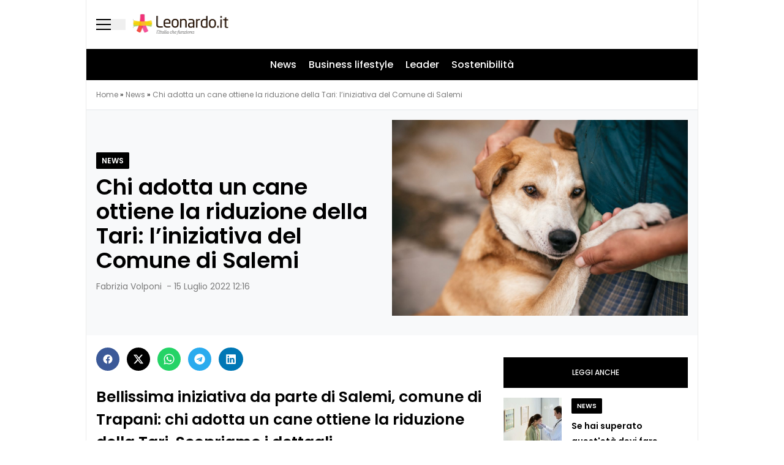

--- FILE ---
content_type: text/html; charset=UTF-8
request_url: https://leonardo.it/news/adotta-un-cane-riduzione-tari-comune-salemi/
body_size: 44802
content:
<!doctype html>
<html lang="it-IT">
<head><style>img.lazy{min-height:1px}</style><link href="https://leonardo.it/wp-content/plugins/w3-total-cache/pub/js/lazyload.min.js" as="script">
  <meta charset="utf-8">
  <meta name="viewport" content="width=device-width, initial-scale=1">
    <link rel="apple-touch-icon" sizes="144x144" href="https://leonardo.it/wp-content/themes/wordpress-evolve-theme/resources/images/favicon/apple-touch-icon.png">
  <link rel="icon" type="image/png" sizes="32x32" href="https://leonardo.it/wp-content/themes/wordpress-evolve-theme/resources/images/favicon/favicon-32x32.png">
  <link rel="icon" type="image/png" sizes="16x16" href="https://leonardo.it/wp-content/themes/wordpress-evolve-theme/resources/images/favicon/favicon-16x16.png">
  <link rel="manifest" href="https://leonardo.it/wp-content/themes/wordpress-evolve-theme/resources/images/favicon/site.webmanifest">
  <link rel="mask-icon" href="https://leonardo.it/wp-content/themes/wordpress-evolve-theme/resources/images/favicon/safari-pinned-tab.svg" color="#5bbad5">

  

      <meta name='robots' content='index, follow, max-image-preview:large, max-snippet:-1, max-video-preview:-1' />
	<style>img:is([sizes="auto" i], [sizes^="auto," i]) { contain-intrinsic-size: 3000px 1500px }</style>
	<link rel="dns-prefetch" href="https://clickiocmp.com/" crossorigin />
<link rel="dns-prefetch" href="https://s.fluxtech.ai/" crossorigin />
<link rel="dns-prefetch" href="https://content.viralize.tv/" crossorigin />
<link rel="preload" href="//clickiocmp.com/t/consent_246207.js" as="script">
<link rel="preload" href="//s.fluxtech.ai/s/leonardo/flux.js" as="script">
<script async src="//clickiocmp.com/t/consent_246207.js"></script>

	<!-- This site is optimized with the Yoast SEO plugin v26.5 - https://yoast.com/wordpress/plugins/seo/ -->
	<title>Adotta un cane e ottieni la riduzione della Tari: l&#039;iniziativa di Salemi</title>
	<meta name="description" content="Bellissima iniziativa da parte di Salemi, comune di Trapani: chi adotta un cane ottiene la riduzione della Tari. Scopriamo i dettagli." />
	<link rel="canonical" href="https://leonardo.it/news/adotta-un-cane-riduzione-tari-comune-salemi/" />
	<meta property="og:locale" content="it_IT" />
	<meta property="og:type" content="article" />
	<meta property="og:title" content="Chi adotta un cane ottiene la riduzione della Tari: l&#039;iniziativa del Comune di Salemi" />
	<meta property="og:description" content="Bellissima iniziativa da parte di Salemi, comune di Trapani: chi adotta un cane ottiene la riduzione della Tari. Scopriamo i dettagli." />
	<meta property="og:url" content="https://leonardo.it/news/adotta-un-cane-riduzione-tari-comune-salemi/" />
	<meta property="og:site_name" content="Leonardo.it" />
	<meta property="article:publisher" content="https://www.facebook.com/leonardofanpage" />
	<meta property="article:published_time" content="2022-07-15T10:16:00+00:00" />
	<meta property="og:image" content="https://leonardo.it/wp-content/uploads/2021/03/SH_cane.jpg" />
	<meta property="og:image:width" content="1200" />
	<meta property="og:image:height" content="800" />
	<meta property="og:image:type" content="image/jpeg" />
	<meta name="author" content="Fabrizia Volponi" />
	<meta name="twitter:card" content="summary_large_image" />
	<meta name="twitter:creator" content="@NewsLeonardo" />
	<meta name="twitter:site" content="@NewsLeonardo" />
	<meta name="twitter:label1" content="Scritto da" />
	<meta name="twitter:data1" content="Fabrizia Volponi" />
	<meta name="twitter:label2" content="Tempo di lettura stimato" />
	<meta name="twitter:data2" content="2 minuti" />
	<!-- / Yoast SEO plugin. -->


<style id='global-styles-inline-css'>
:root{--wp--preset--aspect-ratio--square: 1;--wp--preset--aspect-ratio--4-3: 4/3;--wp--preset--aspect-ratio--3-4: 3/4;--wp--preset--aspect-ratio--3-2: 3/2;--wp--preset--aspect-ratio--2-3: 2/3;--wp--preset--aspect-ratio--16-9: 16/9;--wp--preset--aspect-ratio--9-16: 9/16;--wp--preset--color--black: #000;--wp--preset--color--cyan-bluish-gray: #abb8c3;--wp--preset--color--white: #fff;--wp--preset--color--pale-pink: #f78da7;--wp--preset--color--vivid-red: #cf2e2e;--wp--preset--color--luminous-vivid-orange: #ff6900;--wp--preset--color--luminous-vivid-amber: #fcb900;--wp--preset--color--light-green-cyan: #7bdcb5;--wp--preset--color--vivid-green-cyan: #00d084;--wp--preset--color--pale-cyan-blue: #8ed1fc;--wp--preset--color--vivid-cyan-blue: #0693e3;--wp--preset--color--vivid-purple: #9b51e0;--wp--preset--color--inherit: inherit;--wp--preset--color--current: currentcolor;--wp--preset--color--transparent: transparent;--wp--preset--color--slate-50: #f8fafc;--wp--preset--color--slate-100: #f1f5f9;--wp--preset--color--slate-200: #e2e8f0;--wp--preset--color--slate-300: #cbd5e1;--wp--preset--color--slate-400: #94a3b8;--wp--preset--color--slate-500: #64748b;--wp--preset--color--slate-600: #475569;--wp--preset--color--slate-700: #334155;--wp--preset--color--slate-800: #1e293b;--wp--preset--color--slate-900: #0f172a;--wp--preset--color--slate-950: #020617;--wp--preset--color--gray-50: #f9fafb;--wp--preset--color--gray-100: #f3f4f6;--wp--preset--color--gray-200: #e5e7eb;--wp--preset--color--gray-300: #d1d5db;--wp--preset--color--gray-400: #9ca3af;--wp--preset--color--gray-500: #6b7280;--wp--preset--color--gray-600: #4b5563;--wp--preset--color--gray-700: #374151;--wp--preset--color--gray-800: #1f2937;--wp--preset--color--gray-900: #111827;--wp--preset--color--gray-950: #030712;--wp--preset--color--zinc-50: #fafafa;--wp--preset--color--zinc-100: #f4f4f5;--wp--preset--color--zinc-200: #e4e4e7;--wp--preset--color--zinc-300: #d4d4d8;--wp--preset--color--zinc-400: #a1a1aa;--wp--preset--color--zinc-500: #71717a;--wp--preset--color--zinc-600: #52525b;--wp--preset--color--zinc-700: #3f3f46;--wp--preset--color--zinc-800: #27272a;--wp--preset--color--zinc-900: #18181b;--wp--preset--color--zinc-950: #09090b;--wp--preset--color--neutral-50: #fafafa;--wp--preset--color--neutral-100: #f5f5f5;--wp--preset--color--neutral-200: #e5e5e5;--wp--preset--color--neutral-300: #d4d4d4;--wp--preset--color--neutral-400: #a3a3a3;--wp--preset--color--neutral-500: #737373;--wp--preset--color--neutral-600: #525252;--wp--preset--color--neutral-700: #404040;--wp--preset--color--neutral-800: #262626;--wp--preset--color--neutral-900: #171717;--wp--preset--color--neutral-950: #0a0a0a;--wp--preset--color--stone-50: #fafaf9;--wp--preset--color--stone-100: #f5f5f4;--wp--preset--color--stone-200: #e7e5e4;--wp--preset--color--stone-300: #d6d3d1;--wp--preset--color--stone-400: #a8a29e;--wp--preset--color--stone-500: #78716c;--wp--preset--color--stone-600: #57534e;--wp--preset--color--stone-700: #44403c;--wp--preset--color--stone-800: #292524;--wp--preset--color--stone-900: #1c1917;--wp--preset--color--stone-950: #0c0a09;--wp--preset--color--red-50: #fef2f2;--wp--preset--color--red-100: #fee2e2;--wp--preset--color--red-200: #fecaca;--wp--preset--color--red-300: #fca5a5;--wp--preset--color--red-400: #f87171;--wp--preset--color--red-500: #ef4444;--wp--preset--color--red-600: #dc2626;--wp--preset--color--red-700: #b91c1c;--wp--preset--color--red-800: #991b1b;--wp--preset--color--red-900: #7f1d1d;--wp--preset--color--red-950: #450a0a;--wp--preset--color--orange-50: #fff7ed;--wp--preset--color--orange-100: #ffedd5;--wp--preset--color--orange-200: #fed7aa;--wp--preset--color--orange-300: #fdba74;--wp--preset--color--orange-400: #fb923c;--wp--preset--color--orange-500: #f97316;--wp--preset--color--orange-600: #ea580c;--wp--preset--color--orange-700: #c2410c;--wp--preset--color--orange-800: #9a3412;--wp--preset--color--orange-900: #7c2d12;--wp--preset--color--orange-950: #431407;--wp--preset--color--amber-50: #fffbeb;--wp--preset--color--amber-100: #fef3c7;--wp--preset--color--amber-200: #fde68a;--wp--preset--color--amber-300: #fcd34d;--wp--preset--color--amber-400: #fbbf24;--wp--preset--color--amber-500: #f59e0b;--wp--preset--color--amber-600: #d97706;--wp--preset--color--amber-700: #b45309;--wp--preset--color--amber-800: #92400e;--wp--preset--color--amber-900: #78350f;--wp--preset--color--amber-950: #451a03;--wp--preset--color--yellow-50: #fefce8;--wp--preset--color--yellow-100: #fef9c3;--wp--preset--color--yellow-200: #fef08a;--wp--preset--color--yellow-300: #fde047;--wp--preset--color--yellow-400: #facc15;--wp--preset--color--yellow-500: #eab308;--wp--preset--color--yellow-600: #ca8a04;--wp--preset--color--yellow-700: #a16207;--wp--preset--color--yellow-800: #854d0e;--wp--preset--color--yellow-900: #713f12;--wp--preset--color--yellow-950: #422006;--wp--preset--color--lime-50: #f7fee7;--wp--preset--color--lime-100: #ecfccb;--wp--preset--color--lime-200: #d9f99d;--wp--preset--color--lime-300: #bef264;--wp--preset--color--lime-400: #a3e635;--wp--preset--color--lime-500: #84cc16;--wp--preset--color--lime-600: #65a30d;--wp--preset--color--lime-700: #4d7c0f;--wp--preset--color--lime-800: #3f6212;--wp--preset--color--lime-900: #365314;--wp--preset--color--lime-950: #1a2e05;--wp--preset--color--green-50: #f0fdf4;--wp--preset--color--green-100: #dcfce7;--wp--preset--color--green-200: #bbf7d0;--wp--preset--color--green-300: #86efac;--wp--preset--color--green-400: #4ade80;--wp--preset--color--green-500: #22c55e;--wp--preset--color--green-600: #16a34a;--wp--preset--color--green-700: #15803d;--wp--preset--color--green-800: #166534;--wp--preset--color--green-900: #14532d;--wp--preset--color--green-950: #052e16;--wp--preset--color--emerald-50: #ecfdf5;--wp--preset--color--emerald-100: #d1fae5;--wp--preset--color--emerald-200: #a7f3d0;--wp--preset--color--emerald-300: #6ee7b7;--wp--preset--color--emerald-400: #34d399;--wp--preset--color--emerald-500: #10b981;--wp--preset--color--emerald-600: #059669;--wp--preset--color--emerald-700: #047857;--wp--preset--color--emerald-800: #065f46;--wp--preset--color--emerald-900: #064e3b;--wp--preset--color--emerald-950: #022c22;--wp--preset--color--teal-50: #f0fdfa;--wp--preset--color--teal-100: #ccfbf1;--wp--preset--color--teal-200: #99f6e4;--wp--preset--color--teal-300: #5eead4;--wp--preset--color--teal-400: #2dd4bf;--wp--preset--color--teal-500: #14b8a6;--wp--preset--color--teal-600: #0d9488;--wp--preset--color--teal-700: #0f766e;--wp--preset--color--teal-800: #115e59;--wp--preset--color--teal-900: #134e4a;--wp--preset--color--teal-950: #042f2e;--wp--preset--color--cyan-50: #ecfeff;--wp--preset--color--cyan-100: #cffafe;--wp--preset--color--cyan-200: #a5f3fc;--wp--preset--color--cyan-300: #67e8f9;--wp--preset--color--cyan-400: #22d3ee;--wp--preset--color--cyan-500: #06b6d4;--wp--preset--color--cyan-600: #0891b2;--wp--preset--color--cyan-700: #0e7490;--wp--preset--color--cyan-800: #155e75;--wp--preset--color--cyan-900: #164e63;--wp--preset--color--cyan-950: #083344;--wp--preset--color--sky-50: #f0f9ff;--wp--preset--color--sky-100: #e0f2fe;--wp--preset--color--sky-200: #bae6fd;--wp--preset--color--sky-300: #7dd3fc;--wp--preset--color--sky-400: #38bdf8;--wp--preset--color--sky-500: #0ea5e9;--wp--preset--color--sky-600: #0284c7;--wp--preset--color--sky-700: #0369a1;--wp--preset--color--sky-800: #075985;--wp--preset--color--sky-900: #0c4a6e;--wp--preset--color--sky-950: #082f49;--wp--preset--color--blue-50: #eff6ff;--wp--preset--color--blue-100: #dbeafe;--wp--preset--color--blue-200: #bfdbfe;--wp--preset--color--blue-300: #93c5fd;--wp--preset--color--blue-400: #60a5fa;--wp--preset--color--blue-500: #3b82f6;--wp--preset--color--blue-600: #2563eb;--wp--preset--color--blue-700: #1d4ed8;--wp--preset--color--blue-800: #1e40af;--wp--preset--color--blue-900: #1e3a8a;--wp--preset--color--blue-950: #172554;--wp--preset--color--indigo-50: #eef2ff;--wp--preset--color--indigo-100: #e0e7ff;--wp--preset--color--indigo-200: #c7d2fe;--wp--preset--color--indigo-300: #a5b4fc;--wp--preset--color--indigo-400: #818cf8;--wp--preset--color--indigo-500: #6366f1;--wp--preset--color--indigo-600: #4f46e5;--wp--preset--color--indigo-700: #4338ca;--wp--preset--color--indigo-800: #3730a3;--wp--preset--color--indigo-900: #312e81;--wp--preset--color--indigo-950: #1e1b4b;--wp--preset--color--violet-50: #f5f3ff;--wp--preset--color--violet-100: #ede9fe;--wp--preset--color--violet-200: #ddd6fe;--wp--preset--color--violet-300: #c4b5fd;--wp--preset--color--violet-400: #a78bfa;--wp--preset--color--violet-500: #8b5cf6;--wp--preset--color--violet-600: #7c3aed;--wp--preset--color--violet-700: #6d28d9;--wp--preset--color--violet-800: #5b21b6;--wp--preset--color--violet-900: #4c1d95;--wp--preset--color--violet-950: #2e1065;--wp--preset--color--purple-50: #faf5ff;--wp--preset--color--purple-100: #f3e8ff;--wp--preset--color--purple-200: #e9d5ff;--wp--preset--color--purple-300: #d8b4fe;--wp--preset--color--purple-400: #c084fc;--wp--preset--color--purple-500: #a855f7;--wp--preset--color--purple-600: #9333ea;--wp--preset--color--purple-700: #7e22ce;--wp--preset--color--purple-800: #6b21a8;--wp--preset--color--purple-900: #581c87;--wp--preset--color--purple-950: #3b0764;--wp--preset--color--fuchsia-50: #fdf4ff;--wp--preset--color--fuchsia-100: #fae8ff;--wp--preset--color--fuchsia-200: #f5d0fe;--wp--preset--color--fuchsia-300: #f0abfc;--wp--preset--color--fuchsia-400: #e879f9;--wp--preset--color--fuchsia-500: #d946ef;--wp--preset--color--fuchsia-600: #c026d3;--wp--preset--color--fuchsia-700: #a21caf;--wp--preset--color--fuchsia-800: #86198f;--wp--preset--color--fuchsia-900: #701a75;--wp--preset--color--fuchsia-950: #4a044e;--wp--preset--color--pink-50: #fdf2f8;--wp--preset--color--pink-100: #fce7f3;--wp--preset--color--pink-200: #fbcfe8;--wp--preset--color--pink-300: #f9a8d4;--wp--preset--color--pink-400: #f472b6;--wp--preset--color--pink-500: #ec4899;--wp--preset--color--pink-600: #db2777;--wp--preset--color--pink-700: #be185d;--wp--preset--color--pink-800: #9d174d;--wp--preset--color--pink-900: #831843;--wp--preset--color--pink-950: #500724;--wp--preset--color--rose-50: #fff1f2;--wp--preset--color--rose-100: #ffe4e6;--wp--preset--color--rose-200: #fecdd3;--wp--preset--color--rose-300: #fda4af;--wp--preset--color--rose-400: #fb7185;--wp--preset--color--rose-500: #f43f5e;--wp--preset--color--rose-600: #e11d48;--wp--preset--color--rose-700: #be123c;--wp--preset--color--rose-800: #9f1239;--wp--preset--color--rose-900: #881337;--wp--preset--color--rose-950: #4c0519;--wp--preset--color--evolve-primary: #b00;--wp--preset--color--evolve-secondary: #121213;--wp--preset--color--evolve-pink: #ffdbe9;--wp--preset--color--evolve-red: #ce0d0d;--wp--preset--color--evolve-overlay: #091d2e4d;--wp--preset--color--evolve-dark: #222529;--wp--preset--color--evolve-dark-lightened: #2f3133;--wp--preset--color--evolve-grey: #ececec;--wp--preset--color--evolve-gray-light: #f8f9fa;--wp--preset--color--evolve-white: #ffffff;--wp--preset--color--evolve-black: #151515;--wp--preset--color--evolve-adv: #dbeaff;--wp--preset--color--evolve-grey-meta: #7b7b7b;--wp--preset--color--evolve-light-grey: #edecef;--wp--preset--color--evolve-fb: #3b5998;--wp--preset--color--evolve-whatsapp: #25d366;--wp--preset--color--evolve-telegram: #2aabee;--wp--preset--color--evolve-linkedin: #0077b5;--wp--preset--color--evolve-black-card: #343434;--wp--preset--color--evolve-light-blue-grey: #eef2f3;--wp--preset--color--evolve-musica: #ff00f5;--wp--preset--color--evolve-milan: #da0018;--wp--preset--color--evolve-toro: #d0144c;--wp--preset--color--evolve-dolci: #4e2ba0;--wp--preset--color--evolve-tech: #3f96d2;--wp--preset--color--evolve-inter: #041ea0;--wp--preset--gradient--vivid-cyan-blue-to-vivid-purple: linear-gradient(135deg,rgba(6,147,227,1) 0%,rgb(155,81,224) 100%);--wp--preset--gradient--light-green-cyan-to-vivid-green-cyan: linear-gradient(135deg,rgb(122,220,180) 0%,rgb(0,208,130) 100%);--wp--preset--gradient--luminous-vivid-amber-to-luminous-vivid-orange: linear-gradient(135deg,rgba(252,185,0,1) 0%,rgba(255,105,0,1) 100%);--wp--preset--gradient--luminous-vivid-orange-to-vivid-red: linear-gradient(135deg,rgba(255,105,0,1) 0%,rgb(207,46,46) 100%);--wp--preset--gradient--very-light-gray-to-cyan-bluish-gray: linear-gradient(135deg,rgb(238,238,238) 0%,rgb(169,184,195) 100%);--wp--preset--gradient--cool-to-warm-spectrum: linear-gradient(135deg,rgb(74,234,220) 0%,rgb(151,120,209) 20%,rgb(207,42,186) 40%,rgb(238,44,130) 60%,rgb(251,105,98) 80%,rgb(254,248,76) 100%);--wp--preset--gradient--blush-light-purple: linear-gradient(135deg,rgb(255,206,236) 0%,rgb(152,150,240) 100%);--wp--preset--gradient--blush-bordeaux: linear-gradient(135deg,rgb(254,205,165) 0%,rgb(254,45,45) 50%,rgb(107,0,62) 100%);--wp--preset--gradient--luminous-dusk: linear-gradient(135deg,rgb(255,203,112) 0%,rgb(199,81,192) 50%,rgb(65,88,208) 100%);--wp--preset--gradient--pale-ocean: linear-gradient(135deg,rgb(255,245,203) 0%,rgb(182,227,212) 50%,rgb(51,167,181) 100%);--wp--preset--gradient--electric-grass: linear-gradient(135deg,rgb(202,248,128) 0%,rgb(113,206,126) 100%);--wp--preset--gradient--midnight: linear-gradient(135deg,rgb(2,3,129) 0%,rgb(40,116,252) 100%);--wp--preset--font-size--small: 13px;--wp--preset--font-size--medium: 20px;--wp--preset--font-size--large: 36px;--wp--preset--font-size--x-large: 42px;--wp--preset--font-size--xs: 0.75rem;--wp--preset--font-size--sm: 0.875rem;--wp--preset--font-size--base: 1rem;--wp--preset--font-size--lg: 1.125rem;--wp--preset--font-size--xl: 1.25rem;--wp--preset--font-size--2-xl: 1.5rem;--wp--preset--font-size--3-xl: 1.875rem;--wp--preset--font-size--4-xl: 2.25rem;--wp--preset--font-size--5-xl: 3rem;--wp--preset--font-size--6-xl: 3.75rem;--wp--preset--font-size--7-xl: 4.5rem;--wp--preset--font-size--8-xl: 6rem;--wp--preset--font-size--9-xl: 8rem;--wp--preset--font-size--xxs: 10px;--wp--preset--font-size--2-xxl: 28px;--wp--preset--font-family--sans: ui-sans-serif,system-ui,sans-serif,"Apple Color Emoji","Segoe UI Emoji","Segoe UI Symbol","Noto Color Emoji";--wp--preset--font-family--serif: ui-serif,Georgia,Cambria,"Times New Roman",Times,serif;--wp--preset--font-family--mono: ui-monospace,SFMono-Regular,Menlo,Monaco,Consolas,"Liberation Mono","Courier New",monospace;--wp--preset--spacing--20: 0.44rem;--wp--preset--spacing--30: 0.67rem;--wp--preset--spacing--40: 1rem;--wp--preset--spacing--50: 1.5rem;--wp--preset--spacing--60: 2.25rem;--wp--preset--spacing--70: 3.38rem;--wp--preset--spacing--80: 5.06rem;--wp--preset--shadow--natural: 6px 6px 9px rgba(0, 0, 0, 0.2);--wp--preset--shadow--deep: 12px 12px 50px rgba(0, 0, 0, 0.4);--wp--preset--shadow--sharp: 6px 6px 0px rgba(0, 0, 0, 0.2);--wp--preset--shadow--outlined: 6px 6px 0px -3px rgba(255, 255, 255, 1), 6px 6px rgba(0, 0, 0, 1);--wp--preset--shadow--crisp: 6px 6px 0px rgba(0, 0, 0, 1);}:where(body) { margin: 0; }.wp-site-blocks > .alignleft { float: left; margin-right: 2em; }.wp-site-blocks > .alignright { float: right; margin-left: 2em; }.wp-site-blocks > .aligncenter { justify-content: center; margin-left: auto; margin-right: auto; }:where(.is-layout-flex){gap: 0.5em;}:where(.is-layout-grid){gap: 0.5em;}.is-layout-flow > .alignleft{float: left;margin-inline-start: 0;margin-inline-end: 2em;}.is-layout-flow > .alignright{float: right;margin-inline-start: 2em;margin-inline-end: 0;}.is-layout-flow > .aligncenter{margin-left: auto !important;margin-right: auto !important;}.is-layout-constrained > .alignleft{float: left;margin-inline-start: 0;margin-inline-end: 2em;}.is-layout-constrained > .alignright{float: right;margin-inline-start: 2em;margin-inline-end: 0;}.is-layout-constrained > .aligncenter{margin-left: auto !important;margin-right: auto !important;}.is-layout-constrained > :where(:not(.alignleft):not(.alignright):not(.alignfull)){margin-left: auto !important;margin-right: auto !important;}body .is-layout-flex{display: flex;}.is-layout-flex{flex-wrap: wrap;align-items: center;}.is-layout-flex > :is(*, div){margin: 0;}body .is-layout-grid{display: grid;}.is-layout-grid > :is(*, div){margin: 0;}body{padding-top: 0px;padding-right: 0px;padding-bottom: 0px;padding-left: 0px;}a:where(:not(.wp-element-button)){text-decoration: underline;}:root :where(.wp-element-button, .wp-block-button__link){background-color: #32373c;border-width: 0;color: #fff;font-family: inherit;font-size: inherit;line-height: inherit;padding: calc(0.667em + 2px) calc(1.333em + 2px);text-decoration: none;}.has-black-color{color: var(--wp--preset--color--black) !important;}.has-cyan-bluish-gray-color{color: var(--wp--preset--color--cyan-bluish-gray) !important;}.has-white-color{color: var(--wp--preset--color--white) !important;}.has-pale-pink-color{color: var(--wp--preset--color--pale-pink) !important;}.has-vivid-red-color{color: var(--wp--preset--color--vivid-red) !important;}.has-luminous-vivid-orange-color{color: var(--wp--preset--color--luminous-vivid-orange) !important;}.has-luminous-vivid-amber-color{color: var(--wp--preset--color--luminous-vivid-amber) !important;}.has-light-green-cyan-color{color: var(--wp--preset--color--light-green-cyan) !important;}.has-vivid-green-cyan-color{color: var(--wp--preset--color--vivid-green-cyan) !important;}.has-pale-cyan-blue-color{color: var(--wp--preset--color--pale-cyan-blue) !important;}.has-vivid-cyan-blue-color{color: var(--wp--preset--color--vivid-cyan-blue) !important;}.has-vivid-purple-color{color: var(--wp--preset--color--vivid-purple) !important;}.has-inherit-color{color: var(--wp--preset--color--inherit) !important;}.has-current-color{color: var(--wp--preset--color--current) !important;}.has-transparent-color{color: var(--wp--preset--color--transparent) !important;}.has-slate-50-color{color: var(--wp--preset--color--slate-50) !important;}.has-slate-100-color{color: var(--wp--preset--color--slate-100) !important;}.has-slate-200-color{color: var(--wp--preset--color--slate-200) !important;}.has-slate-300-color{color: var(--wp--preset--color--slate-300) !important;}.has-slate-400-color{color: var(--wp--preset--color--slate-400) !important;}.has-slate-500-color{color: var(--wp--preset--color--slate-500) !important;}.has-slate-600-color{color: var(--wp--preset--color--slate-600) !important;}.has-slate-700-color{color: var(--wp--preset--color--slate-700) !important;}.has-slate-800-color{color: var(--wp--preset--color--slate-800) !important;}.has-slate-900-color{color: var(--wp--preset--color--slate-900) !important;}.has-slate-950-color{color: var(--wp--preset--color--slate-950) !important;}.has-gray-50-color{color: var(--wp--preset--color--gray-50) !important;}.has-gray-100-color{color: var(--wp--preset--color--gray-100) !important;}.has-gray-200-color{color: var(--wp--preset--color--gray-200) !important;}.has-gray-300-color{color: var(--wp--preset--color--gray-300) !important;}.has-gray-400-color{color: var(--wp--preset--color--gray-400) !important;}.has-gray-500-color{color: var(--wp--preset--color--gray-500) !important;}.has-gray-600-color{color: var(--wp--preset--color--gray-600) !important;}.has-gray-700-color{color: var(--wp--preset--color--gray-700) !important;}.has-gray-800-color{color: var(--wp--preset--color--gray-800) !important;}.has-gray-900-color{color: var(--wp--preset--color--gray-900) !important;}.has-gray-950-color{color: var(--wp--preset--color--gray-950) !important;}.has-zinc-50-color{color: var(--wp--preset--color--zinc-50) !important;}.has-zinc-100-color{color: var(--wp--preset--color--zinc-100) !important;}.has-zinc-200-color{color: var(--wp--preset--color--zinc-200) !important;}.has-zinc-300-color{color: var(--wp--preset--color--zinc-300) !important;}.has-zinc-400-color{color: var(--wp--preset--color--zinc-400) !important;}.has-zinc-500-color{color: var(--wp--preset--color--zinc-500) !important;}.has-zinc-600-color{color: var(--wp--preset--color--zinc-600) !important;}.has-zinc-700-color{color: var(--wp--preset--color--zinc-700) !important;}.has-zinc-800-color{color: var(--wp--preset--color--zinc-800) !important;}.has-zinc-900-color{color: var(--wp--preset--color--zinc-900) !important;}.has-zinc-950-color{color: var(--wp--preset--color--zinc-950) !important;}.has-neutral-50-color{color: var(--wp--preset--color--neutral-50) !important;}.has-neutral-100-color{color: var(--wp--preset--color--neutral-100) !important;}.has-neutral-200-color{color: var(--wp--preset--color--neutral-200) !important;}.has-neutral-300-color{color: var(--wp--preset--color--neutral-300) !important;}.has-neutral-400-color{color: var(--wp--preset--color--neutral-400) !important;}.has-neutral-500-color{color: var(--wp--preset--color--neutral-500) !important;}.has-neutral-600-color{color: var(--wp--preset--color--neutral-600) !important;}.has-neutral-700-color{color: var(--wp--preset--color--neutral-700) !important;}.has-neutral-800-color{color: var(--wp--preset--color--neutral-800) !important;}.has-neutral-900-color{color: var(--wp--preset--color--neutral-900) !important;}.has-neutral-950-color{color: var(--wp--preset--color--neutral-950) !important;}.has-stone-50-color{color: var(--wp--preset--color--stone-50) !important;}.has-stone-100-color{color: var(--wp--preset--color--stone-100) !important;}.has-stone-200-color{color: var(--wp--preset--color--stone-200) !important;}.has-stone-300-color{color: var(--wp--preset--color--stone-300) !important;}.has-stone-400-color{color: var(--wp--preset--color--stone-400) !important;}.has-stone-500-color{color: var(--wp--preset--color--stone-500) !important;}.has-stone-600-color{color: var(--wp--preset--color--stone-600) !important;}.has-stone-700-color{color: var(--wp--preset--color--stone-700) !important;}.has-stone-800-color{color: var(--wp--preset--color--stone-800) !important;}.has-stone-900-color{color: var(--wp--preset--color--stone-900) !important;}.has-stone-950-color{color: var(--wp--preset--color--stone-950) !important;}.has-red-50-color{color: var(--wp--preset--color--red-50) !important;}.has-red-100-color{color: var(--wp--preset--color--red-100) !important;}.has-red-200-color{color: var(--wp--preset--color--red-200) !important;}.has-red-300-color{color: var(--wp--preset--color--red-300) !important;}.has-red-400-color{color: var(--wp--preset--color--red-400) !important;}.has-red-500-color{color: var(--wp--preset--color--red-500) !important;}.has-red-600-color{color: var(--wp--preset--color--red-600) !important;}.has-red-700-color{color: var(--wp--preset--color--red-700) !important;}.has-red-800-color{color: var(--wp--preset--color--red-800) !important;}.has-red-900-color{color: var(--wp--preset--color--red-900) !important;}.has-red-950-color{color: var(--wp--preset--color--red-950) !important;}.has-orange-50-color{color: var(--wp--preset--color--orange-50) !important;}.has-orange-100-color{color: var(--wp--preset--color--orange-100) !important;}.has-orange-200-color{color: var(--wp--preset--color--orange-200) !important;}.has-orange-300-color{color: var(--wp--preset--color--orange-300) !important;}.has-orange-400-color{color: var(--wp--preset--color--orange-400) !important;}.has-orange-500-color{color: var(--wp--preset--color--orange-500) !important;}.has-orange-600-color{color: var(--wp--preset--color--orange-600) !important;}.has-orange-700-color{color: var(--wp--preset--color--orange-700) !important;}.has-orange-800-color{color: var(--wp--preset--color--orange-800) !important;}.has-orange-900-color{color: var(--wp--preset--color--orange-900) !important;}.has-orange-950-color{color: var(--wp--preset--color--orange-950) !important;}.has-amber-50-color{color: var(--wp--preset--color--amber-50) !important;}.has-amber-100-color{color: var(--wp--preset--color--amber-100) !important;}.has-amber-200-color{color: var(--wp--preset--color--amber-200) !important;}.has-amber-300-color{color: var(--wp--preset--color--amber-300) !important;}.has-amber-400-color{color: var(--wp--preset--color--amber-400) !important;}.has-amber-500-color{color: var(--wp--preset--color--amber-500) !important;}.has-amber-600-color{color: var(--wp--preset--color--amber-600) !important;}.has-amber-700-color{color: var(--wp--preset--color--amber-700) !important;}.has-amber-800-color{color: var(--wp--preset--color--amber-800) !important;}.has-amber-900-color{color: var(--wp--preset--color--amber-900) !important;}.has-amber-950-color{color: var(--wp--preset--color--amber-950) !important;}.has-yellow-50-color{color: var(--wp--preset--color--yellow-50) !important;}.has-yellow-100-color{color: var(--wp--preset--color--yellow-100) !important;}.has-yellow-200-color{color: var(--wp--preset--color--yellow-200) !important;}.has-yellow-300-color{color: var(--wp--preset--color--yellow-300) !important;}.has-yellow-400-color{color: var(--wp--preset--color--yellow-400) !important;}.has-yellow-500-color{color: var(--wp--preset--color--yellow-500) !important;}.has-yellow-600-color{color: var(--wp--preset--color--yellow-600) !important;}.has-yellow-700-color{color: var(--wp--preset--color--yellow-700) !important;}.has-yellow-800-color{color: var(--wp--preset--color--yellow-800) !important;}.has-yellow-900-color{color: var(--wp--preset--color--yellow-900) !important;}.has-yellow-950-color{color: var(--wp--preset--color--yellow-950) !important;}.has-lime-50-color{color: var(--wp--preset--color--lime-50) !important;}.has-lime-100-color{color: var(--wp--preset--color--lime-100) !important;}.has-lime-200-color{color: var(--wp--preset--color--lime-200) !important;}.has-lime-300-color{color: var(--wp--preset--color--lime-300) !important;}.has-lime-400-color{color: var(--wp--preset--color--lime-400) !important;}.has-lime-500-color{color: var(--wp--preset--color--lime-500) !important;}.has-lime-600-color{color: var(--wp--preset--color--lime-600) !important;}.has-lime-700-color{color: var(--wp--preset--color--lime-700) !important;}.has-lime-800-color{color: var(--wp--preset--color--lime-800) !important;}.has-lime-900-color{color: var(--wp--preset--color--lime-900) !important;}.has-lime-950-color{color: var(--wp--preset--color--lime-950) !important;}.has-green-50-color{color: var(--wp--preset--color--green-50) !important;}.has-green-100-color{color: var(--wp--preset--color--green-100) !important;}.has-green-200-color{color: var(--wp--preset--color--green-200) !important;}.has-green-300-color{color: var(--wp--preset--color--green-300) !important;}.has-green-400-color{color: var(--wp--preset--color--green-400) !important;}.has-green-500-color{color: var(--wp--preset--color--green-500) !important;}.has-green-600-color{color: var(--wp--preset--color--green-600) !important;}.has-green-700-color{color: var(--wp--preset--color--green-700) !important;}.has-green-800-color{color: var(--wp--preset--color--green-800) !important;}.has-green-900-color{color: var(--wp--preset--color--green-900) !important;}.has-green-950-color{color: var(--wp--preset--color--green-950) !important;}.has-emerald-50-color{color: var(--wp--preset--color--emerald-50) !important;}.has-emerald-100-color{color: var(--wp--preset--color--emerald-100) !important;}.has-emerald-200-color{color: var(--wp--preset--color--emerald-200) !important;}.has-emerald-300-color{color: var(--wp--preset--color--emerald-300) !important;}.has-emerald-400-color{color: var(--wp--preset--color--emerald-400) !important;}.has-emerald-500-color{color: var(--wp--preset--color--emerald-500) !important;}.has-emerald-600-color{color: var(--wp--preset--color--emerald-600) !important;}.has-emerald-700-color{color: var(--wp--preset--color--emerald-700) !important;}.has-emerald-800-color{color: var(--wp--preset--color--emerald-800) !important;}.has-emerald-900-color{color: var(--wp--preset--color--emerald-900) !important;}.has-emerald-950-color{color: var(--wp--preset--color--emerald-950) !important;}.has-teal-50-color{color: var(--wp--preset--color--teal-50) !important;}.has-teal-100-color{color: var(--wp--preset--color--teal-100) !important;}.has-teal-200-color{color: var(--wp--preset--color--teal-200) !important;}.has-teal-300-color{color: var(--wp--preset--color--teal-300) !important;}.has-teal-400-color{color: var(--wp--preset--color--teal-400) !important;}.has-teal-500-color{color: var(--wp--preset--color--teal-500) !important;}.has-teal-600-color{color: var(--wp--preset--color--teal-600) !important;}.has-teal-700-color{color: var(--wp--preset--color--teal-700) !important;}.has-teal-800-color{color: var(--wp--preset--color--teal-800) !important;}.has-teal-900-color{color: var(--wp--preset--color--teal-900) !important;}.has-teal-950-color{color: var(--wp--preset--color--teal-950) !important;}.has-cyan-50-color{color: var(--wp--preset--color--cyan-50) !important;}.has-cyan-100-color{color: var(--wp--preset--color--cyan-100) !important;}.has-cyan-200-color{color: var(--wp--preset--color--cyan-200) !important;}.has-cyan-300-color{color: var(--wp--preset--color--cyan-300) !important;}.has-cyan-400-color{color: var(--wp--preset--color--cyan-400) !important;}.has-cyan-500-color{color: var(--wp--preset--color--cyan-500) !important;}.has-cyan-600-color{color: var(--wp--preset--color--cyan-600) !important;}.has-cyan-700-color{color: var(--wp--preset--color--cyan-700) !important;}.has-cyan-800-color{color: var(--wp--preset--color--cyan-800) !important;}.has-cyan-900-color{color: var(--wp--preset--color--cyan-900) !important;}.has-cyan-950-color{color: var(--wp--preset--color--cyan-950) !important;}.has-sky-50-color{color: var(--wp--preset--color--sky-50) !important;}.has-sky-100-color{color: var(--wp--preset--color--sky-100) !important;}.has-sky-200-color{color: var(--wp--preset--color--sky-200) !important;}.has-sky-300-color{color: var(--wp--preset--color--sky-300) !important;}.has-sky-400-color{color: var(--wp--preset--color--sky-400) !important;}.has-sky-500-color{color: var(--wp--preset--color--sky-500) !important;}.has-sky-600-color{color: var(--wp--preset--color--sky-600) !important;}.has-sky-700-color{color: var(--wp--preset--color--sky-700) !important;}.has-sky-800-color{color: var(--wp--preset--color--sky-800) !important;}.has-sky-900-color{color: var(--wp--preset--color--sky-900) !important;}.has-sky-950-color{color: var(--wp--preset--color--sky-950) !important;}.has-blue-50-color{color: var(--wp--preset--color--blue-50) !important;}.has-blue-100-color{color: var(--wp--preset--color--blue-100) !important;}.has-blue-200-color{color: var(--wp--preset--color--blue-200) !important;}.has-blue-300-color{color: var(--wp--preset--color--blue-300) !important;}.has-blue-400-color{color: var(--wp--preset--color--blue-400) !important;}.has-blue-500-color{color: var(--wp--preset--color--blue-500) !important;}.has-blue-600-color{color: var(--wp--preset--color--blue-600) !important;}.has-blue-700-color{color: var(--wp--preset--color--blue-700) !important;}.has-blue-800-color{color: var(--wp--preset--color--blue-800) !important;}.has-blue-900-color{color: var(--wp--preset--color--blue-900) !important;}.has-blue-950-color{color: var(--wp--preset--color--blue-950) !important;}.has-indigo-50-color{color: var(--wp--preset--color--indigo-50) !important;}.has-indigo-100-color{color: var(--wp--preset--color--indigo-100) !important;}.has-indigo-200-color{color: var(--wp--preset--color--indigo-200) !important;}.has-indigo-300-color{color: var(--wp--preset--color--indigo-300) !important;}.has-indigo-400-color{color: var(--wp--preset--color--indigo-400) !important;}.has-indigo-500-color{color: var(--wp--preset--color--indigo-500) !important;}.has-indigo-600-color{color: var(--wp--preset--color--indigo-600) !important;}.has-indigo-700-color{color: var(--wp--preset--color--indigo-700) !important;}.has-indigo-800-color{color: var(--wp--preset--color--indigo-800) !important;}.has-indigo-900-color{color: var(--wp--preset--color--indigo-900) !important;}.has-indigo-950-color{color: var(--wp--preset--color--indigo-950) !important;}.has-violet-50-color{color: var(--wp--preset--color--violet-50) !important;}.has-violet-100-color{color: var(--wp--preset--color--violet-100) !important;}.has-violet-200-color{color: var(--wp--preset--color--violet-200) !important;}.has-violet-300-color{color: var(--wp--preset--color--violet-300) !important;}.has-violet-400-color{color: var(--wp--preset--color--violet-400) !important;}.has-violet-500-color{color: var(--wp--preset--color--violet-500) !important;}.has-violet-600-color{color: var(--wp--preset--color--violet-600) !important;}.has-violet-700-color{color: var(--wp--preset--color--violet-700) !important;}.has-violet-800-color{color: var(--wp--preset--color--violet-800) !important;}.has-violet-900-color{color: var(--wp--preset--color--violet-900) !important;}.has-violet-950-color{color: var(--wp--preset--color--violet-950) !important;}.has-purple-50-color{color: var(--wp--preset--color--purple-50) !important;}.has-purple-100-color{color: var(--wp--preset--color--purple-100) !important;}.has-purple-200-color{color: var(--wp--preset--color--purple-200) !important;}.has-purple-300-color{color: var(--wp--preset--color--purple-300) !important;}.has-purple-400-color{color: var(--wp--preset--color--purple-400) !important;}.has-purple-500-color{color: var(--wp--preset--color--purple-500) !important;}.has-purple-600-color{color: var(--wp--preset--color--purple-600) !important;}.has-purple-700-color{color: var(--wp--preset--color--purple-700) !important;}.has-purple-800-color{color: var(--wp--preset--color--purple-800) !important;}.has-purple-900-color{color: var(--wp--preset--color--purple-900) !important;}.has-purple-950-color{color: var(--wp--preset--color--purple-950) !important;}.has-fuchsia-50-color{color: var(--wp--preset--color--fuchsia-50) !important;}.has-fuchsia-100-color{color: var(--wp--preset--color--fuchsia-100) !important;}.has-fuchsia-200-color{color: var(--wp--preset--color--fuchsia-200) !important;}.has-fuchsia-300-color{color: var(--wp--preset--color--fuchsia-300) !important;}.has-fuchsia-400-color{color: var(--wp--preset--color--fuchsia-400) !important;}.has-fuchsia-500-color{color: var(--wp--preset--color--fuchsia-500) !important;}.has-fuchsia-600-color{color: var(--wp--preset--color--fuchsia-600) !important;}.has-fuchsia-700-color{color: var(--wp--preset--color--fuchsia-700) !important;}.has-fuchsia-800-color{color: var(--wp--preset--color--fuchsia-800) !important;}.has-fuchsia-900-color{color: var(--wp--preset--color--fuchsia-900) !important;}.has-fuchsia-950-color{color: var(--wp--preset--color--fuchsia-950) !important;}.has-pink-50-color{color: var(--wp--preset--color--pink-50) !important;}.has-pink-100-color{color: var(--wp--preset--color--pink-100) !important;}.has-pink-200-color{color: var(--wp--preset--color--pink-200) !important;}.has-pink-300-color{color: var(--wp--preset--color--pink-300) !important;}.has-pink-400-color{color: var(--wp--preset--color--pink-400) !important;}.has-pink-500-color{color: var(--wp--preset--color--pink-500) !important;}.has-pink-600-color{color: var(--wp--preset--color--pink-600) !important;}.has-pink-700-color{color: var(--wp--preset--color--pink-700) !important;}.has-pink-800-color{color: var(--wp--preset--color--pink-800) !important;}.has-pink-900-color{color: var(--wp--preset--color--pink-900) !important;}.has-pink-950-color{color: var(--wp--preset--color--pink-950) !important;}.has-rose-50-color{color: var(--wp--preset--color--rose-50) !important;}.has-rose-100-color{color: var(--wp--preset--color--rose-100) !important;}.has-rose-200-color{color: var(--wp--preset--color--rose-200) !important;}.has-rose-300-color{color: var(--wp--preset--color--rose-300) !important;}.has-rose-400-color{color: var(--wp--preset--color--rose-400) !important;}.has-rose-500-color{color: var(--wp--preset--color--rose-500) !important;}.has-rose-600-color{color: var(--wp--preset--color--rose-600) !important;}.has-rose-700-color{color: var(--wp--preset--color--rose-700) !important;}.has-rose-800-color{color: var(--wp--preset--color--rose-800) !important;}.has-rose-900-color{color: var(--wp--preset--color--rose-900) !important;}.has-rose-950-color{color: var(--wp--preset--color--rose-950) !important;}.has-evolve-primary-color{color: var(--wp--preset--color--evolve-primary) !important;}.has-evolve-secondary-color{color: var(--wp--preset--color--evolve-secondary) !important;}.has-evolve-pink-color{color: var(--wp--preset--color--evolve-pink) !important;}.has-evolve-red-color{color: var(--wp--preset--color--evolve-red) !important;}.has-evolve-overlay-color{color: var(--wp--preset--color--evolve-overlay) !important;}.has-evolve-dark-color{color: var(--wp--preset--color--evolve-dark) !important;}.has-evolve-dark-lightened-color{color: var(--wp--preset--color--evolve-dark-lightened) !important;}.has-evolve-grey-color{color: var(--wp--preset--color--evolve-grey) !important;}.has-evolve-gray-light-color{color: var(--wp--preset--color--evolve-gray-light) !important;}.has-evolve-white-color{color: var(--wp--preset--color--evolve-white) !important;}.has-evolve-black-color{color: var(--wp--preset--color--evolve-black) !important;}.has-evolve-adv-color{color: var(--wp--preset--color--evolve-adv) !important;}.has-evolve-grey-meta-color{color: var(--wp--preset--color--evolve-grey-meta) !important;}.has-evolve-light-grey-color{color: var(--wp--preset--color--evolve-light-grey) !important;}.has-evolve-fb-color{color: var(--wp--preset--color--evolve-fb) !important;}.has-evolve-whatsapp-color{color: var(--wp--preset--color--evolve-whatsapp) !important;}.has-evolve-telegram-color{color: var(--wp--preset--color--evolve-telegram) !important;}.has-evolve-linkedin-color{color: var(--wp--preset--color--evolve-linkedin) !important;}.has-evolve-black-card-color{color: var(--wp--preset--color--evolve-black-card) !important;}.has-evolve-light-blue-grey-color{color: var(--wp--preset--color--evolve-light-blue-grey) !important;}.has-evolve-musica-color{color: var(--wp--preset--color--evolve-musica) !important;}.has-evolve-milan-color{color: var(--wp--preset--color--evolve-milan) !important;}.has-evolve-toro-color{color: var(--wp--preset--color--evolve-toro) !important;}.has-evolve-dolci-color{color: var(--wp--preset--color--evolve-dolci) !important;}.has-evolve-tech-color{color: var(--wp--preset--color--evolve-tech) !important;}.has-evolve-inter-color{color: var(--wp--preset--color--evolve-inter) !important;}.has-black-background-color{background-color: var(--wp--preset--color--black) !important;}.has-cyan-bluish-gray-background-color{background-color: var(--wp--preset--color--cyan-bluish-gray) !important;}.has-white-background-color{background-color: var(--wp--preset--color--white) !important;}.has-pale-pink-background-color{background-color: var(--wp--preset--color--pale-pink) !important;}.has-vivid-red-background-color{background-color: var(--wp--preset--color--vivid-red) !important;}.has-luminous-vivid-orange-background-color{background-color: var(--wp--preset--color--luminous-vivid-orange) !important;}.has-luminous-vivid-amber-background-color{background-color: var(--wp--preset--color--luminous-vivid-amber) !important;}.has-light-green-cyan-background-color{background-color: var(--wp--preset--color--light-green-cyan) !important;}.has-vivid-green-cyan-background-color{background-color: var(--wp--preset--color--vivid-green-cyan) !important;}.has-pale-cyan-blue-background-color{background-color: var(--wp--preset--color--pale-cyan-blue) !important;}.has-vivid-cyan-blue-background-color{background-color: var(--wp--preset--color--vivid-cyan-blue) !important;}.has-vivid-purple-background-color{background-color: var(--wp--preset--color--vivid-purple) !important;}.has-inherit-background-color{background-color: var(--wp--preset--color--inherit) !important;}.has-current-background-color{background-color: var(--wp--preset--color--current) !important;}.has-transparent-background-color{background-color: var(--wp--preset--color--transparent) !important;}.has-slate-50-background-color{background-color: var(--wp--preset--color--slate-50) !important;}.has-slate-100-background-color{background-color: var(--wp--preset--color--slate-100) !important;}.has-slate-200-background-color{background-color: var(--wp--preset--color--slate-200) !important;}.has-slate-300-background-color{background-color: var(--wp--preset--color--slate-300) !important;}.has-slate-400-background-color{background-color: var(--wp--preset--color--slate-400) !important;}.has-slate-500-background-color{background-color: var(--wp--preset--color--slate-500) !important;}.has-slate-600-background-color{background-color: var(--wp--preset--color--slate-600) !important;}.has-slate-700-background-color{background-color: var(--wp--preset--color--slate-700) !important;}.has-slate-800-background-color{background-color: var(--wp--preset--color--slate-800) !important;}.has-slate-900-background-color{background-color: var(--wp--preset--color--slate-900) !important;}.has-slate-950-background-color{background-color: var(--wp--preset--color--slate-950) !important;}.has-gray-50-background-color{background-color: var(--wp--preset--color--gray-50) !important;}.has-gray-100-background-color{background-color: var(--wp--preset--color--gray-100) !important;}.has-gray-200-background-color{background-color: var(--wp--preset--color--gray-200) !important;}.has-gray-300-background-color{background-color: var(--wp--preset--color--gray-300) !important;}.has-gray-400-background-color{background-color: var(--wp--preset--color--gray-400) !important;}.has-gray-500-background-color{background-color: var(--wp--preset--color--gray-500) !important;}.has-gray-600-background-color{background-color: var(--wp--preset--color--gray-600) !important;}.has-gray-700-background-color{background-color: var(--wp--preset--color--gray-700) !important;}.has-gray-800-background-color{background-color: var(--wp--preset--color--gray-800) !important;}.has-gray-900-background-color{background-color: var(--wp--preset--color--gray-900) !important;}.has-gray-950-background-color{background-color: var(--wp--preset--color--gray-950) !important;}.has-zinc-50-background-color{background-color: var(--wp--preset--color--zinc-50) !important;}.has-zinc-100-background-color{background-color: var(--wp--preset--color--zinc-100) !important;}.has-zinc-200-background-color{background-color: var(--wp--preset--color--zinc-200) !important;}.has-zinc-300-background-color{background-color: var(--wp--preset--color--zinc-300) !important;}.has-zinc-400-background-color{background-color: var(--wp--preset--color--zinc-400) !important;}.has-zinc-500-background-color{background-color: var(--wp--preset--color--zinc-500) !important;}.has-zinc-600-background-color{background-color: var(--wp--preset--color--zinc-600) !important;}.has-zinc-700-background-color{background-color: var(--wp--preset--color--zinc-700) !important;}.has-zinc-800-background-color{background-color: var(--wp--preset--color--zinc-800) !important;}.has-zinc-900-background-color{background-color: var(--wp--preset--color--zinc-900) !important;}.has-zinc-950-background-color{background-color: var(--wp--preset--color--zinc-950) !important;}.has-neutral-50-background-color{background-color: var(--wp--preset--color--neutral-50) !important;}.has-neutral-100-background-color{background-color: var(--wp--preset--color--neutral-100) !important;}.has-neutral-200-background-color{background-color: var(--wp--preset--color--neutral-200) !important;}.has-neutral-300-background-color{background-color: var(--wp--preset--color--neutral-300) !important;}.has-neutral-400-background-color{background-color: var(--wp--preset--color--neutral-400) !important;}.has-neutral-500-background-color{background-color: var(--wp--preset--color--neutral-500) !important;}.has-neutral-600-background-color{background-color: var(--wp--preset--color--neutral-600) !important;}.has-neutral-700-background-color{background-color: var(--wp--preset--color--neutral-700) !important;}.has-neutral-800-background-color{background-color: var(--wp--preset--color--neutral-800) !important;}.has-neutral-900-background-color{background-color: var(--wp--preset--color--neutral-900) !important;}.has-neutral-950-background-color{background-color: var(--wp--preset--color--neutral-950) !important;}.has-stone-50-background-color{background-color: var(--wp--preset--color--stone-50) !important;}.has-stone-100-background-color{background-color: var(--wp--preset--color--stone-100) !important;}.has-stone-200-background-color{background-color: var(--wp--preset--color--stone-200) !important;}.has-stone-300-background-color{background-color: var(--wp--preset--color--stone-300) !important;}.has-stone-400-background-color{background-color: var(--wp--preset--color--stone-400) !important;}.has-stone-500-background-color{background-color: var(--wp--preset--color--stone-500) !important;}.has-stone-600-background-color{background-color: var(--wp--preset--color--stone-600) !important;}.has-stone-700-background-color{background-color: var(--wp--preset--color--stone-700) !important;}.has-stone-800-background-color{background-color: var(--wp--preset--color--stone-800) !important;}.has-stone-900-background-color{background-color: var(--wp--preset--color--stone-900) !important;}.has-stone-950-background-color{background-color: var(--wp--preset--color--stone-950) !important;}.has-red-50-background-color{background-color: var(--wp--preset--color--red-50) !important;}.has-red-100-background-color{background-color: var(--wp--preset--color--red-100) !important;}.has-red-200-background-color{background-color: var(--wp--preset--color--red-200) !important;}.has-red-300-background-color{background-color: var(--wp--preset--color--red-300) !important;}.has-red-400-background-color{background-color: var(--wp--preset--color--red-400) !important;}.has-red-500-background-color{background-color: var(--wp--preset--color--red-500) !important;}.has-red-600-background-color{background-color: var(--wp--preset--color--red-600) !important;}.has-red-700-background-color{background-color: var(--wp--preset--color--red-700) !important;}.has-red-800-background-color{background-color: var(--wp--preset--color--red-800) !important;}.has-red-900-background-color{background-color: var(--wp--preset--color--red-900) !important;}.has-red-950-background-color{background-color: var(--wp--preset--color--red-950) !important;}.has-orange-50-background-color{background-color: var(--wp--preset--color--orange-50) !important;}.has-orange-100-background-color{background-color: var(--wp--preset--color--orange-100) !important;}.has-orange-200-background-color{background-color: var(--wp--preset--color--orange-200) !important;}.has-orange-300-background-color{background-color: var(--wp--preset--color--orange-300) !important;}.has-orange-400-background-color{background-color: var(--wp--preset--color--orange-400) !important;}.has-orange-500-background-color{background-color: var(--wp--preset--color--orange-500) !important;}.has-orange-600-background-color{background-color: var(--wp--preset--color--orange-600) !important;}.has-orange-700-background-color{background-color: var(--wp--preset--color--orange-700) !important;}.has-orange-800-background-color{background-color: var(--wp--preset--color--orange-800) !important;}.has-orange-900-background-color{background-color: var(--wp--preset--color--orange-900) !important;}.has-orange-950-background-color{background-color: var(--wp--preset--color--orange-950) !important;}.has-amber-50-background-color{background-color: var(--wp--preset--color--amber-50) !important;}.has-amber-100-background-color{background-color: var(--wp--preset--color--amber-100) !important;}.has-amber-200-background-color{background-color: var(--wp--preset--color--amber-200) !important;}.has-amber-300-background-color{background-color: var(--wp--preset--color--amber-300) !important;}.has-amber-400-background-color{background-color: var(--wp--preset--color--amber-400) !important;}.has-amber-500-background-color{background-color: var(--wp--preset--color--amber-500) !important;}.has-amber-600-background-color{background-color: var(--wp--preset--color--amber-600) !important;}.has-amber-700-background-color{background-color: var(--wp--preset--color--amber-700) !important;}.has-amber-800-background-color{background-color: var(--wp--preset--color--amber-800) !important;}.has-amber-900-background-color{background-color: var(--wp--preset--color--amber-900) !important;}.has-amber-950-background-color{background-color: var(--wp--preset--color--amber-950) !important;}.has-yellow-50-background-color{background-color: var(--wp--preset--color--yellow-50) !important;}.has-yellow-100-background-color{background-color: var(--wp--preset--color--yellow-100) !important;}.has-yellow-200-background-color{background-color: var(--wp--preset--color--yellow-200) !important;}.has-yellow-300-background-color{background-color: var(--wp--preset--color--yellow-300) !important;}.has-yellow-400-background-color{background-color: var(--wp--preset--color--yellow-400) !important;}.has-yellow-500-background-color{background-color: var(--wp--preset--color--yellow-500) !important;}.has-yellow-600-background-color{background-color: var(--wp--preset--color--yellow-600) !important;}.has-yellow-700-background-color{background-color: var(--wp--preset--color--yellow-700) !important;}.has-yellow-800-background-color{background-color: var(--wp--preset--color--yellow-800) !important;}.has-yellow-900-background-color{background-color: var(--wp--preset--color--yellow-900) !important;}.has-yellow-950-background-color{background-color: var(--wp--preset--color--yellow-950) !important;}.has-lime-50-background-color{background-color: var(--wp--preset--color--lime-50) !important;}.has-lime-100-background-color{background-color: var(--wp--preset--color--lime-100) !important;}.has-lime-200-background-color{background-color: var(--wp--preset--color--lime-200) !important;}.has-lime-300-background-color{background-color: var(--wp--preset--color--lime-300) !important;}.has-lime-400-background-color{background-color: var(--wp--preset--color--lime-400) !important;}.has-lime-500-background-color{background-color: var(--wp--preset--color--lime-500) !important;}.has-lime-600-background-color{background-color: var(--wp--preset--color--lime-600) !important;}.has-lime-700-background-color{background-color: var(--wp--preset--color--lime-700) !important;}.has-lime-800-background-color{background-color: var(--wp--preset--color--lime-800) !important;}.has-lime-900-background-color{background-color: var(--wp--preset--color--lime-900) !important;}.has-lime-950-background-color{background-color: var(--wp--preset--color--lime-950) !important;}.has-green-50-background-color{background-color: var(--wp--preset--color--green-50) !important;}.has-green-100-background-color{background-color: var(--wp--preset--color--green-100) !important;}.has-green-200-background-color{background-color: var(--wp--preset--color--green-200) !important;}.has-green-300-background-color{background-color: var(--wp--preset--color--green-300) !important;}.has-green-400-background-color{background-color: var(--wp--preset--color--green-400) !important;}.has-green-500-background-color{background-color: var(--wp--preset--color--green-500) !important;}.has-green-600-background-color{background-color: var(--wp--preset--color--green-600) !important;}.has-green-700-background-color{background-color: var(--wp--preset--color--green-700) !important;}.has-green-800-background-color{background-color: var(--wp--preset--color--green-800) !important;}.has-green-900-background-color{background-color: var(--wp--preset--color--green-900) !important;}.has-green-950-background-color{background-color: var(--wp--preset--color--green-950) !important;}.has-emerald-50-background-color{background-color: var(--wp--preset--color--emerald-50) !important;}.has-emerald-100-background-color{background-color: var(--wp--preset--color--emerald-100) !important;}.has-emerald-200-background-color{background-color: var(--wp--preset--color--emerald-200) !important;}.has-emerald-300-background-color{background-color: var(--wp--preset--color--emerald-300) !important;}.has-emerald-400-background-color{background-color: var(--wp--preset--color--emerald-400) !important;}.has-emerald-500-background-color{background-color: var(--wp--preset--color--emerald-500) !important;}.has-emerald-600-background-color{background-color: var(--wp--preset--color--emerald-600) !important;}.has-emerald-700-background-color{background-color: var(--wp--preset--color--emerald-700) !important;}.has-emerald-800-background-color{background-color: var(--wp--preset--color--emerald-800) !important;}.has-emerald-900-background-color{background-color: var(--wp--preset--color--emerald-900) !important;}.has-emerald-950-background-color{background-color: var(--wp--preset--color--emerald-950) !important;}.has-teal-50-background-color{background-color: var(--wp--preset--color--teal-50) !important;}.has-teal-100-background-color{background-color: var(--wp--preset--color--teal-100) !important;}.has-teal-200-background-color{background-color: var(--wp--preset--color--teal-200) !important;}.has-teal-300-background-color{background-color: var(--wp--preset--color--teal-300) !important;}.has-teal-400-background-color{background-color: var(--wp--preset--color--teal-400) !important;}.has-teal-500-background-color{background-color: var(--wp--preset--color--teal-500) !important;}.has-teal-600-background-color{background-color: var(--wp--preset--color--teal-600) !important;}.has-teal-700-background-color{background-color: var(--wp--preset--color--teal-700) !important;}.has-teal-800-background-color{background-color: var(--wp--preset--color--teal-800) !important;}.has-teal-900-background-color{background-color: var(--wp--preset--color--teal-900) !important;}.has-teal-950-background-color{background-color: var(--wp--preset--color--teal-950) !important;}.has-cyan-50-background-color{background-color: var(--wp--preset--color--cyan-50) !important;}.has-cyan-100-background-color{background-color: var(--wp--preset--color--cyan-100) !important;}.has-cyan-200-background-color{background-color: var(--wp--preset--color--cyan-200) !important;}.has-cyan-300-background-color{background-color: var(--wp--preset--color--cyan-300) !important;}.has-cyan-400-background-color{background-color: var(--wp--preset--color--cyan-400) !important;}.has-cyan-500-background-color{background-color: var(--wp--preset--color--cyan-500) !important;}.has-cyan-600-background-color{background-color: var(--wp--preset--color--cyan-600) !important;}.has-cyan-700-background-color{background-color: var(--wp--preset--color--cyan-700) !important;}.has-cyan-800-background-color{background-color: var(--wp--preset--color--cyan-800) !important;}.has-cyan-900-background-color{background-color: var(--wp--preset--color--cyan-900) !important;}.has-cyan-950-background-color{background-color: var(--wp--preset--color--cyan-950) !important;}.has-sky-50-background-color{background-color: var(--wp--preset--color--sky-50) !important;}.has-sky-100-background-color{background-color: var(--wp--preset--color--sky-100) !important;}.has-sky-200-background-color{background-color: var(--wp--preset--color--sky-200) !important;}.has-sky-300-background-color{background-color: var(--wp--preset--color--sky-300) !important;}.has-sky-400-background-color{background-color: var(--wp--preset--color--sky-400) !important;}.has-sky-500-background-color{background-color: var(--wp--preset--color--sky-500) !important;}.has-sky-600-background-color{background-color: var(--wp--preset--color--sky-600) !important;}.has-sky-700-background-color{background-color: var(--wp--preset--color--sky-700) !important;}.has-sky-800-background-color{background-color: var(--wp--preset--color--sky-800) !important;}.has-sky-900-background-color{background-color: var(--wp--preset--color--sky-900) !important;}.has-sky-950-background-color{background-color: var(--wp--preset--color--sky-950) !important;}.has-blue-50-background-color{background-color: var(--wp--preset--color--blue-50) !important;}.has-blue-100-background-color{background-color: var(--wp--preset--color--blue-100) !important;}.has-blue-200-background-color{background-color: var(--wp--preset--color--blue-200) !important;}.has-blue-300-background-color{background-color: var(--wp--preset--color--blue-300) !important;}.has-blue-400-background-color{background-color: var(--wp--preset--color--blue-400) !important;}.has-blue-500-background-color{background-color: var(--wp--preset--color--blue-500) !important;}.has-blue-600-background-color{background-color: var(--wp--preset--color--blue-600) !important;}.has-blue-700-background-color{background-color: var(--wp--preset--color--blue-700) !important;}.has-blue-800-background-color{background-color: var(--wp--preset--color--blue-800) !important;}.has-blue-900-background-color{background-color: var(--wp--preset--color--blue-900) !important;}.has-blue-950-background-color{background-color: var(--wp--preset--color--blue-950) !important;}.has-indigo-50-background-color{background-color: var(--wp--preset--color--indigo-50) !important;}.has-indigo-100-background-color{background-color: var(--wp--preset--color--indigo-100) !important;}.has-indigo-200-background-color{background-color: var(--wp--preset--color--indigo-200) !important;}.has-indigo-300-background-color{background-color: var(--wp--preset--color--indigo-300) !important;}.has-indigo-400-background-color{background-color: var(--wp--preset--color--indigo-400) !important;}.has-indigo-500-background-color{background-color: var(--wp--preset--color--indigo-500) !important;}.has-indigo-600-background-color{background-color: var(--wp--preset--color--indigo-600) !important;}.has-indigo-700-background-color{background-color: var(--wp--preset--color--indigo-700) !important;}.has-indigo-800-background-color{background-color: var(--wp--preset--color--indigo-800) !important;}.has-indigo-900-background-color{background-color: var(--wp--preset--color--indigo-900) !important;}.has-indigo-950-background-color{background-color: var(--wp--preset--color--indigo-950) !important;}.has-violet-50-background-color{background-color: var(--wp--preset--color--violet-50) !important;}.has-violet-100-background-color{background-color: var(--wp--preset--color--violet-100) !important;}.has-violet-200-background-color{background-color: var(--wp--preset--color--violet-200) !important;}.has-violet-300-background-color{background-color: var(--wp--preset--color--violet-300) !important;}.has-violet-400-background-color{background-color: var(--wp--preset--color--violet-400) !important;}.has-violet-500-background-color{background-color: var(--wp--preset--color--violet-500) !important;}.has-violet-600-background-color{background-color: var(--wp--preset--color--violet-600) !important;}.has-violet-700-background-color{background-color: var(--wp--preset--color--violet-700) !important;}.has-violet-800-background-color{background-color: var(--wp--preset--color--violet-800) !important;}.has-violet-900-background-color{background-color: var(--wp--preset--color--violet-900) !important;}.has-violet-950-background-color{background-color: var(--wp--preset--color--violet-950) !important;}.has-purple-50-background-color{background-color: var(--wp--preset--color--purple-50) !important;}.has-purple-100-background-color{background-color: var(--wp--preset--color--purple-100) !important;}.has-purple-200-background-color{background-color: var(--wp--preset--color--purple-200) !important;}.has-purple-300-background-color{background-color: var(--wp--preset--color--purple-300) !important;}.has-purple-400-background-color{background-color: var(--wp--preset--color--purple-400) !important;}.has-purple-500-background-color{background-color: var(--wp--preset--color--purple-500) !important;}.has-purple-600-background-color{background-color: var(--wp--preset--color--purple-600) !important;}.has-purple-700-background-color{background-color: var(--wp--preset--color--purple-700) !important;}.has-purple-800-background-color{background-color: var(--wp--preset--color--purple-800) !important;}.has-purple-900-background-color{background-color: var(--wp--preset--color--purple-900) !important;}.has-purple-950-background-color{background-color: var(--wp--preset--color--purple-950) !important;}.has-fuchsia-50-background-color{background-color: var(--wp--preset--color--fuchsia-50) !important;}.has-fuchsia-100-background-color{background-color: var(--wp--preset--color--fuchsia-100) !important;}.has-fuchsia-200-background-color{background-color: var(--wp--preset--color--fuchsia-200) !important;}.has-fuchsia-300-background-color{background-color: var(--wp--preset--color--fuchsia-300) !important;}.has-fuchsia-400-background-color{background-color: var(--wp--preset--color--fuchsia-400) !important;}.has-fuchsia-500-background-color{background-color: var(--wp--preset--color--fuchsia-500) !important;}.has-fuchsia-600-background-color{background-color: var(--wp--preset--color--fuchsia-600) !important;}.has-fuchsia-700-background-color{background-color: var(--wp--preset--color--fuchsia-700) !important;}.has-fuchsia-800-background-color{background-color: var(--wp--preset--color--fuchsia-800) !important;}.has-fuchsia-900-background-color{background-color: var(--wp--preset--color--fuchsia-900) !important;}.has-fuchsia-950-background-color{background-color: var(--wp--preset--color--fuchsia-950) !important;}.has-pink-50-background-color{background-color: var(--wp--preset--color--pink-50) !important;}.has-pink-100-background-color{background-color: var(--wp--preset--color--pink-100) !important;}.has-pink-200-background-color{background-color: var(--wp--preset--color--pink-200) !important;}.has-pink-300-background-color{background-color: var(--wp--preset--color--pink-300) !important;}.has-pink-400-background-color{background-color: var(--wp--preset--color--pink-400) !important;}.has-pink-500-background-color{background-color: var(--wp--preset--color--pink-500) !important;}.has-pink-600-background-color{background-color: var(--wp--preset--color--pink-600) !important;}.has-pink-700-background-color{background-color: var(--wp--preset--color--pink-700) !important;}.has-pink-800-background-color{background-color: var(--wp--preset--color--pink-800) !important;}.has-pink-900-background-color{background-color: var(--wp--preset--color--pink-900) !important;}.has-pink-950-background-color{background-color: var(--wp--preset--color--pink-950) !important;}.has-rose-50-background-color{background-color: var(--wp--preset--color--rose-50) !important;}.has-rose-100-background-color{background-color: var(--wp--preset--color--rose-100) !important;}.has-rose-200-background-color{background-color: var(--wp--preset--color--rose-200) !important;}.has-rose-300-background-color{background-color: var(--wp--preset--color--rose-300) !important;}.has-rose-400-background-color{background-color: var(--wp--preset--color--rose-400) !important;}.has-rose-500-background-color{background-color: var(--wp--preset--color--rose-500) !important;}.has-rose-600-background-color{background-color: var(--wp--preset--color--rose-600) !important;}.has-rose-700-background-color{background-color: var(--wp--preset--color--rose-700) !important;}.has-rose-800-background-color{background-color: var(--wp--preset--color--rose-800) !important;}.has-rose-900-background-color{background-color: var(--wp--preset--color--rose-900) !important;}.has-rose-950-background-color{background-color: var(--wp--preset--color--rose-950) !important;}.has-evolve-primary-background-color{background-color: var(--wp--preset--color--evolve-primary) !important;}.has-evolve-secondary-background-color{background-color: var(--wp--preset--color--evolve-secondary) !important;}.has-evolve-pink-background-color{background-color: var(--wp--preset--color--evolve-pink) !important;}.has-evolve-red-background-color{background-color: var(--wp--preset--color--evolve-red) !important;}.has-evolve-overlay-background-color{background-color: var(--wp--preset--color--evolve-overlay) !important;}.has-evolve-dark-background-color{background-color: var(--wp--preset--color--evolve-dark) !important;}.has-evolve-dark-lightened-background-color{background-color: var(--wp--preset--color--evolve-dark-lightened) !important;}.has-evolve-grey-background-color{background-color: var(--wp--preset--color--evolve-grey) !important;}.has-evolve-gray-light-background-color{background-color: var(--wp--preset--color--evolve-gray-light) !important;}.has-evolve-white-background-color{background-color: var(--wp--preset--color--evolve-white) !important;}.has-evolve-black-background-color{background-color: var(--wp--preset--color--evolve-black) !important;}.has-evolve-adv-background-color{background-color: var(--wp--preset--color--evolve-adv) !important;}.has-evolve-grey-meta-background-color{background-color: var(--wp--preset--color--evolve-grey-meta) !important;}.has-evolve-light-grey-background-color{background-color: var(--wp--preset--color--evolve-light-grey) !important;}.has-evolve-fb-background-color{background-color: var(--wp--preset--color--evolve-fb) !important;}.has-evolve-whatsapp-background-color{background-color: var(--wp--preset--color--evolve-whatsapp) !important;}.has-evolve-telegram-background-color{background-color: var(--wp--preset--color--evolve-telegram) !important;}.has-evolve-linkedin-background-color{background-color: var(--wp--preset--color--evolve-linkedin) !important;}.has-evolve-black-card-background-color{background-color: var(--wp--preset--color--evolve-black-card) !important;}.has-evolve-light-blue-grey-background-color{background-color: var(--wp--preset--color--evolve-light-blue-grey) !important;}.has-evolve-musica-background-color{background-color: var(--wp--preset--color--evolve-musica) !important;}.has-evolve-milan-background-color{background-color: var(--wp--preset--color--evolve-milan) !important;}.has-evolve-toro-background-color{background-color: var(--wp--preset--color--evolve-toro) !important;}.has-evolve-dolci-background-color{background-color: var(--wp--preset--color--evolve-dolci) !important;}.has-evolve-tech-background-color{background-color: var(--wp--preset--color--evolve-tech) !important;}.has-evolve-inter-background-color{background-color: var(--wp--preset--color--evolve-inter) !important;}.has-black-border-color{border-color: var(--wp--preset--color--black) !important;}.has-cyan-bluish-gray-border-color{border-color: var(--wp--preset--color--cyan-bluish-gray) !important;}.has-white-border-color{border-color: var(--wp--preset--color--white) !important;}.has-pale-pink-border-color{border-color: var(--wp--preset--color--pale-pink) !important;}.has-vivid-red-border-color{border-color: var(--wp--preset--color--vivid-red) !important;}.has-luminous-vivid-orange-border-color{border-color: var(--wp--preset--color--luminous-vivid-orange) !important;}.has-luminous-vivid-amber-border-color{border-color: var(--wp--preset--color--luminous-vivid-amber) !important;}.has-light-green-cyan-border-color{border-color: var(--wp--preset--color--light-green-cyan) !important;}.has-vivid-green-cyan-border-color{border-color: var(--wp--preset--color--vivid-green-cyan) !important;}.has-pale-cyan-blue-border-color{border-color: var(--wp--preset--color--pale-cyan-blue) !important;}.has-vivid-cyan-blue-border-color{border-color: var(--wp--preset--color--vivid-cyan-blue) !important;}.has-vivid-purple-border-color{border-color: var(--wp--preset--color--vivid-purple) !important;}.has-inherit-border-color{border-color: var(--wp--preset--color--inherit) !important;}.has-current-border-color{border-color: var(--wp--preset--color--current) !important;}.has-transparent-border-color{border-color: var(--wp--preset--color--transparent) !important;}.has-slate-50-border-color{border-color: var(--wp--preset--color--slate-50) !important;}.has-slate-100-border-color{border-color: var(--wp--preset--color--slate-100) !important;}.has-slate-200-border-color{border-color: var(--wp--preset--color--slate-200) !important;}.has-slate-300-border-color{border-color: var(--wp--preset--color--slate-300) !important;}.has-slate-400-border-color{border-color: var(--wp--preset--color--slate-400) !important;}.has-slate-500-border-color{border-color: var(--wp--preset--color--slate-500) !important;}.has-slate-600-border-color{border-color: var(--wp--preset--color--slate-600) !important;}.has-slate-700-border-color{border-color: var(--wp--preset--color--slate-700) !important;}.has-slate-800-border-color{border-color: var(--wp--preset--color--slate-800) !important;}.has-slate-900-border-color{border-color: var(--wp--preset--color--slate-900) !important;}.has-slate-950-border-color{border-color: var(--wp--preset--color--slate-950) !important;}.has-gray-50-border-color{border-color: var(--wp--preset--color--gray-50) !important;}.has-gray-100-border-color{border-color: var(--wp--preset--color--gray-100) !important;}.has-gray-200-border-color{border-color: var(--wp--preset--color--gray-200) !important;}.has-gray-300-border-color{border-color: var(--wp--preset--color--gray-300) !important;}.has-gray-400-border-color{border-color: var(--wp--preset--color--gray-400) !important;}.has-gray-500-border-color{border-color: var(--wp--preset--color--gray-500) !important;}.has-gray-600-border-color{border-color: var(--wp--preset--color--gray-600) !important;}.has-gray-700-border-color{border-color: var(--wp--preset--color--gray-700) !important;}.has-gray-800-border-color{border-color: var(--wp--preset--color--gray-800) !important;}.has-gray-900-border-color{border-color: var(--wp--preset--color--gray-900) !important;}.has-gray-950-border-color{border-color: var(--wp--preset--color--gray-950) !important;}.has-zinc-50-border-color{border-color: var(--wp--preset--color--zinc-50) !important;}.has-zinc-100-border-color{border-color: var(--wp--preset--color--zinc-100) !important;}.has-zinc-200-border-color{border-color: var(--wp--preset--color--zinc-200) !important;}.has-zinc-300-border-color{border-color: var(--wp--preset--color--zinc-300) !important;}.has-zinc-400-border-color{border-color: var(--wp--preset--color--zinc-400) !important;}.has-zinc-500-border-color{border-color: var(--wp--preset--color--zinc-500) !important;}.has-zinc-600-border-color{border-color: var(--wp--preset--color--zinc-600) !important;}.has-zinc-700-border-color{border-color: var(--wp--preset--color--zinc-700) !important;}.has-zinc-800-border-color{border-color: var(--wp--preset--color--zinc-800) !important;}.has-zinc-900-border-color{border-color: var(--wp--preset--color--zinc-900) !important;}.has-zinc-950-border-color{border-color: var(--wp--preset--color--zinc-950) !important;}.has-neutral-50-border-color{border-color: var(--wp--preset--color--neutral-50) !important;}.has-neutral-100-border-color{border-color: var(--wp--preset--color--neutral-100) !important;}.has-neutral-200-border-color{border-color: var(--wp--preset--color--neutral-200) !important;}.has-neutral-300-border-color{border-color: var(--wp--preset--color--neutral-300) !important;}.has-neutral-400-border-color{border-color: var(--wp--preset--color--neutral-400) !important;}.has-neutral-500-border-color{border-color: var(--wp--preset--color--neutral-500) !important;}.has-neutral-600-border-color{border-color: var(--wp--preset--color--neutral-600) !important;}.has-neutral-700-border-color{border-color: var(--wp--preset--color--neutral-700) !important;}.has-neutral-800-border-color{border-color: var(--wp--preset--color--neutral-800) !important;}.has-neutral-900-border-color{border-color: var(--wp--preset--color--neutral-900) !important;}.has-neutral-950-border-color{border-color: var(--wp--preset--color--neutral-950) !important;}.has-stone-50-border-color{border-color: var(--wp--preset--color--stone-50) !important;}.has-stone-100-border-color{border-color: var(--wp--preset--color--stone-100) !important;}.has-stone-200-border-color{border-color: var(--wp--preset--color--stone-200) !important;}.has-stone-300-border-color{border-color: var(--wp--preset--color--stone-300) !important;}.has-stone-400-border-color{border-color: var(--wp--preset--color--stone-400) !important;}.has-stone-500-border-color{border-color: var(--wp--preset--color--stone-500) !important;}.has-stone-600-border-color{border-color: var(--wp--preset--color--stone-600) !important;}.has-stone-700-border-color{border-color: var(--wp--preset--color--stone-700) !important;}.has-stone-800-border-color{border-color: var(--wp--preset--color--stone-800) !important;}.has-stone-900-border-color{border-color: var(--wp--preset--color--stone-900) !important;}.has-stone-950-border-color{border-color: var(--wp--preset--color--stone-950) !important;}.has-red-50-border-color{border-color: var(--wp--preset--color--red-50) !important;}.has-red-100-border-color{border-color: var(--wp--preset--color--red-100) !important;}.has-red-200-border-color{border-color: var(--wp--preset--color--red-200) !important;}.has-red-300-border-color{border-color: var(--wp--preset--color--red-300) !important;}.has-red-400-border-color{border-color: var(--wp--preset--color--red-400) !important;}.has-red-500-border-color{border-color: var(--wp--preset--color--red-500) !important;}.has-red-600-border-color{border-color: var(--wp--preset--color--red-600) !important;}.has-red-700-border-color{border-color: var(--wp--preset--color--red-700) !important;}.has-red-800-border-color{border-color: var(--wp--preset--color--red-800) !important;}.has-red-900-border-color{border-color: var(--wp--preset--color--red-900) !important;}.has-red-950-border-color{border-color: var(--wp--preset--color--red-950) !important;}.has-orange-50-border-color{border-color: var(--wp--preset--color--orange-50) !important;}.has-orange-100-border-color{border-color: var(--wp--preset--color--orange-100) !important;}.has-orange-200-border-color{border-color: var(--wp--preset--color--orange-200) !important;}.has-orange-300-border-color{border-color: var(--wp--preset--color--orange-300) !important;}.has-orange-400-border-color{border-color: var(--wp--preset--color--orange-400) !important;}.has-orange-500-border-color{border-color: var(--wp--preset--color--orange-500) !important;}.has-orange-600-border-color{border-color: var(--wp--preset--color--orange-600) !important;}.has-orange-700-border-color{border-color: var(--wp--preset--color--orange-700) !important;}.has-orange-800-border-color{border-color: var(--wp--preset--color--orange-800) !important;}.has-orange-900-border-color{border-color: var(--wp--preset--color--orange-900) !important;}.has-orange-950-border-color{border-color: var(--wp--preset--color--orange-950) !important;}.has-amber-50-border-color{border-color: var(--wp--preset--color--amber-50) !important;}.has-amber-100-border-color{border-color: var(--wp--preset--color--amber-100) !important;}.has-amber-200-border-color{border-color: var(--wp--preset--color--amber-200) !important;}.has-amber-300-border-color{border-color: var(--wp--preset--color--amber-300) !important;}.has-amber-400-border-color{border-color: var(--wp--preset--color--amber-400) !important;}.has-amber-500-border-color{border-color: var(--wp--preset--color--amber-500) !important;}.has-amber-600-border-color{border-color: var(--wp--preset--color--amber-600) !important;}.has-amber-700-border-color{border-color: var(--wp--preset--color--amber-700) !important;}.has-amber-800-border-color{border-color: var(--wp--preset--color--amber-800) !important;}.has-amber-900-border-color{border-color: var(--wp--preset--color--amber-900) !important;}.has-amber-950-border-color{border-color: var(--wp--preset--color--amber-950) !important;}.has-yellow-50-border-color{border-color: var(--wp--preset--color--yellow-50) !important;}.has-yellow-100-border-color{border-color: var(--wp--preset--color--yellow-100) !important;}.has-yellow-200-border-color{border-color: var(--wp--preset--color--yellow-200) !important;}.has-yellow-300-border-color{border-color: var(--wp--preset--color--yellow-300) !important;}.has-yellow-400-border-color{border-color: var(--wp--preset--color--yellow-400) !important;}.has-yellow-500-border-color{border-color: var(--wp--preset--color--yellow-500) !important;}.has-yellow-600-border-color{border-color: var(--wp--preset--color--yellow-600) !important;}.has-yellow-700-border-color{border-color: var(--wp--preset--color--yellow-700) !important;}.has-yellow-800-border-color{border-color: var(--wp--preset--color--yellow-800) !important;}.has-yellow-900-border-color{border-color: var(--wp--preset--color--yellow-900) !important;}.has-yellow-950-border-color{border-color: var(--wp--preset--color--yellow-950) !important;}.has-lime-50-border-color{border-color: var(--wp--preset--color--lime-50) !important;}.has-lime-100-border-color{border-color: var(--wp--preset--color--lime-100) !important;}.has-lime-200-border-color{border-color: var(--wp--preset--color--lime-200) !important;}.has-lime-300-border-color{border-color: var(--wp--preset--color--lime-300) !important;}.has-lime-400-border-color{border-color: var(--wp--preset--color--lime-400) !important;}.has-lime-500-border-color{border-color: var(--wp--preset--color--lime-500) !important;}.has-lime-600-border-color{border-color: var(--wp--preset--color--lime-600) !important;}.has-lime-700-border-color{border-color: var(--wp--preset--color--lime-700) !important;}.has-lime-800-border-color{border-color: var(--wp--preset--color--lime-800) !important;}.has-lime-900-border-color{border-color: var(--wp--preset--color--lime-900) !important;}.has-lime-950-border-color{border-color: var(--wp--preset--color--lime-950) !important;}.has-green-50-border-color{border-color: var(--wp--preset--color--green-50) !important;}.has-green-100-border-color{border-color: var(--wp--preset--color--green-100) !important;}.has-green-200-border-color{border-color: var(--wp--preset--color--green-200) !important;}.has-green-300-border-color{border-color: var(--wp--preset--color--green-300) !important;}.has-green-400-border-color{border-color: var(--wp--preset--color--green-400) !important;}.has-green-500-border-color{border-color: var(--wp--preset--color--green-500) !important;}.has-green-600-border-color{border-color: var(--wp--preset--color--green-600) !important;}.has-green-700-border-color{border-color: var(--wp--preset--color--green-700) !important;}.has-green-800-border-color{border-color: var(--wp--preset--color--green-800) !important;}.has-green-900-border-color{border-color: var(--wp--preset--color--green-900) !important;}.has-green-950-border-color{border-color: var(--wp--preset--color--green-950) !important;}.has-emerald-50-border-color{border-color: var(--wp--preset--color--emerald-50) !important;}.has-emerald-100-border-color{border-color: var(--wp--preset--color--emerald-100) !important;}.has-emerald-200-border-color{border-color: var(--wp--preset--color--emerald-200) !important;}.has-emerald-300-border-color{border-color: var(--wp--preset--color--emerald-300) !important;}.has-emerald-400-border-color{border-color: var(--wp--preset--color--emerald-400) !important;}.has-emerald-500-border-color{border-color: var(--wp--preset--color--emerald-500) !important;}.has-emerald-600-border-color{border-color: var(--wp--preset--color--emerald-600) !important;}.has-emerald-700-border-color{border-color: var(--wp--preset--color--emerald-700) !important;}.has-emerald-800-border-color{border-color: var(--wp--preset--color--emerald-800) !important;}.has-emerald-900-border-color{border-color: var(--wp--preset--color--emerald-900) !important;}.has-emerald-950-border-color{border-color: var(--wp--preset--color--emerald-950) !important;}.has-teal-50-border-color{border-color: var(--wp--preset--color--teal-50) !important;}.has-teal-100-border-color{border-color: var(--wp--preset--color--teal-100) !important;}.has-teal-200-border-color{border-color: var(--wp--preset--color--teal-200) !important;}.has-teal-300-border-color{border-color: var(--wp--preset--color--teal-300) !important;}.has-teal-400-border-color{border-color: var(--wp--preset--color--teal-400) !important;}.has-teal-500-border-color{border-color: var(--wp--preset--color--teal-500) !important;}.has-teal-600-border-color{border-color: var(--wp--preset--color--teal-600) !important;}.has-teal-700-border-color{border-color: var(--wp--preset--color--teal-700) !important;}.has-teal-800-border-color{border-color: var(--wp--preset--color--teal-800) !important;}.has-teal-900-border-color{border-color: var(--wp--preset--color--teal-900) !important;}.has-teal-950-border-color{border-color: var(--wp--preset--color--teal-950) !important;}.has-cyan-50-border-color{border-color: var(--wp--preset--color--cyan-50) !important;}.has-cyan-100-border-color{border-color: var(--wp--preset--color--cyan-100) !important;}.has-cyan-200-border-color{border-color: var(--wp--preset--color--cyan-200) !important;}.has-cyan-300-border-color{border-color: var(--wp--preset--color--cyan-300) !important;}.has-cyan-400-border-color{border-color: var(--wp--preset--color--cyan-400) !important;}.has-cyan-500-border-color{border-color: var(--wp--preset--color--cyan-500) !important;}.has-cyan-600-border-color{border-color: var(--wp--preset--color--cyan-600) !important;}.has-cyan-700-border-color{border-color: var(--wp--preset--color--cyan-700) !important;}.has-cyan-800-border-color{border-color: var(--wp--preset--color--cyan-800) !important;}.has-cyan-900-border-color{border-color: var(--wp--preset--color--cyan-900) !important;}.has-cyan-950-border-color{border-color: var(--wp--preset--color--cyan-950) !important;}.has-sky-50-border-color{border-color: var(--wp--preset--color--sky-50) !important;}.has-sky-100-border-color{border-color: var(--wp--preset--color--sky-100) !important;}.has-sky-200-border-color{border-color: var(--wp--preset--color--sky-200) !important;}.has-sky-300-border-color{border-color: var(--wp--preset--color--sky-300) !important;}.has-sky-400-border-color{border-color: var(--wp--preset--color--sky-400) !important;}.has-sky-500-border-color{border-color: var(--wp--preset--color--sky-500) !important;}.has-sky-600-border-color{border-color: var(--wp--preset--color--sky-600) !important;}.has-sky-700-border-color{border-color: var(--wp--preset--color--sky-700) !important;}.has-sky-800-border-color{border-color: var(--wp--preset--color--sky-800) !important;}.has-sky-900-border-color{border-color: var(--wp--preset--color--sky-900) !important;}.has-sky-950-border-color{border-color: var(--wp--preset--color--sky-950) !important;}.has-blue-50-border-color{border-color: var(--wp--preset--color--blue-50) !important;}.has-blue-100-border-color{border-color: var(--wp--preset--color--blue-100) !important;}.has-blue-200-border-color{border-color: var(--wp--preset--color--blue-200) !important;}.has-blue-300-border-color{border-color: var(--wp--preset--color--blue-300) !important;}.has-blue-400-border-color{border-color: var(--wp--preset--color--blue-400) !important;}.has-blue-500-border-color{border-color: var(--wp--preset--color--blue-500) !important;}.has-blue-600-border-color{border-color: var(--wp--preset--color--blue-600) !important;}.has-blue-700-border-color{border-color: var(--wp--preset--color--blue-700) !important;}.has-blue-800-border-color{border-color: var(--wp--preset--color--blue-800) !important;}.has-blue-900-border-color{border-color: var(--wp--preset--color--blue-900) !important;}.has-blue-950-border-color{border-color: var(--wp--preset--color--blue-950) !important;}.has-indigo-50-border-color{border-color: var(--wp--preset--color--indigo-50) !important;}.has-indigo-100-border-color{border-color: var(--wp--preset--color--indigo-100) !important;}.has-indigo-200-border-color{border-color: var(--wp--preset--color--indigo-200) !important;}.has-indigo-300-border-color{border-color: var(--wp--preset--color--indigo-300) !important;}.has-indigo-400-border-color{border-color: var(--wp--preset--color--indigo-400) !important;}.has-indigo-500-border-color{border-color: var(--wp--preset--color--indigo-500) !important;}.has-indigo-600-border-color{border-color: var(--wp--preset--color--indigo-600) !important;}.has-indigo-700-border-color{border-color: var(--wp--preset--color--indigo-700) !important;}.has-indigo-800-border-color{border-color: var(--wp--preset--color--indigo-800) !important;}.has-indigo-900-border-color{border-color: var(--wp--preset--color--indigo-900) !important;}.has-indigo-950-border-color{border-color: var(--wp--preset--color--indigo-950) !important;}.has-violet-50-border-color{border-color: var(--wp--preset--color--violet-50) !important;}.has-violet-100-border-color{border-color: var(--wp--preset--color--violet-100) !important;}.has-violet-200-border-color{border-color: var(--wp--preset--color--violet-200) !important;}.has-violet-300-border-color{border-color: var(--wp--preset--color--violet-300) !important;}.has-violet-400-border-color{border-color: var(--wp--preset--color--violet-400) !important;}.has-violet-500-border-color{border-color: var(--wp--preset--color--violet-500) !important;}.has-violet-600-border-color{border-color: var(--wp--preset--color--violet-600) !important;}.has-violet-700-border-color{border-color: var(--wp--preset--color--violet-700) !important;}.has-violet-800-border-color{border-color: var(--wp--preset--color--violet-800) !important;}.has-violet-900-border-color{border-color: var(--wp--preset--color--violet-900) !important;}.has-violet-950-border-color{border-color: var(--wp--preset--color--violet-950) !important;}.has-purple-50-border-color{border-color: var(--wp--preset--color--purple-50) !important;}.has-purple-100-border-color{border-color: var(--wp--preset--color--purple-100) !important;}.has-purple-200-border-color{border-color: var(--wp--preset--color--purple-200) !important;}.has-purple-300-border-color{border-color: var(--wp--preset--color--purple-300) !important;}.has-purple-400-border-color{border-color: var(--wp--preset--color--purple-400) !important;}.has-purple-500-border-color{border-color: var(--wp--preset--color--purple-500) !important;}.has-purple-600-border-color{border-color: var(--wp--preset--color--purple-600) !important;}.has-purple-700-border-color{border-color: var(--wp--preset--color--purple-700) !important;}.has-purple-800-border-color{border-color: var(--wp--preset--color--purple-800) !important;}.has-purple-900-border-color{border-color: var(--wp--preset--color--purple-900) !important;}.has-purple-950-border-color{border-color: var(--wp--preset--color--purple-950) !important;}.has-fuchsia-50-border-color{border-color: var(--wp--preset--color--fuchsia-50) !important;}.has-fuchsia-100-border-color{border-color: var(--wp--preset--color--fuchsia-100) !important;}.has-fuchsia-200-border-color{border-color: var(--wp--preset--color--fuchsia-200) !important;}.has-fuchsia-300-border-color{border-color: var(--wp--preset--color--fuchsia-300) !important;}.has-fuchsia-400-border-color{border-color: var(--wp--preset--color--fuchsia-400) !important;}.has-fuchsia-500-border-color{border-color: var(--wp--preset--color--fuchsia-500) !important;}.has-fuchsia-600-border-color{border-color: var(--wp--preset--color--fuchsia-600) !important;}.has-fuchsia-700-border-color{border-color: var(--wp--preset--color--fuchsia-700) !important;}.has-fuchsia-800-border-color{border-color: var(--wp--preset--color--fuchsia-800) !important;}.has-fuchsia-900-border-color{border-color: var(--wp--preset--color--fuchsia-900) !important;}.has-fuchsia-950-border-color{border-color: var(--wp--preset--color--fuchsia-950) !important;}.has-pink-50-border-color{border-color: var(--wp--preset--color--pink-50) !important;}.has-pink-100-border-color{border-color: var(--wp--preset--color--pink-100) !important;}.has-pink-200-border-color{border-color: var(--wp--preset--color--pink-200) !important;}.has-pink-300-border-color{border-color: var(--wp--preset--color--pink-300) !important;}.has-pink-400-border-color{border-color: var(--wp--preset--color--pink-400) !important;}.has-pink-500-border-color{border-color: var(--wp--preset--color--pink-500) !important;}.has-pink-600-border-color{border-color: var(--wp--preset--color--pink-600) !important;}.has-pink-700-border-color{border-color: var(--wp--preset--color--pink-700) !important;}.has-pink-800-border-color{border-color: var(--wp--preset--color--pink-800) !important;}.has-pink-900-border-color{border-color: var(--wp--preset--color--pink-900) !important;}.has-pink-950-border-color{border-color: var(--wp--preset--color--pink-950) !important;}.has-rose-50-border-color{border-color: var(--wp--preset--color--rose-50) !important;}.has-rose-100-border-color{border-color: var(--wp--preset--color--rose-100) !important;}.has-rose-200-border-color{border-color: var(--wp--preset--color--rose-200) !important;}.has-rose-300-border-color{border-color: var(--wp--preset--color--rose-300) !important;}.has-rose-400-border-color{border-color: var(--wp--preset--color--rose-400) !important;}.has-rose-500-border-color{border-color: var(--wp--preset--color--rose-500) !important;}.has-rose-600-border-color{border-color: var(--wp--preset--color--rose-600) !important;}.has-rose-700-border-color{border-color: var(--wp--preset--color--rose-700) !important;}.has-rose-800-border-color{border-color: var(--wp--preset--color--rose-800) !important;}.has-rose-900-border-color{border-color: var(--wp--preset--color--rose-900) !important;}.has-rose-950-border-color{border-color: var(--wp--preset--color--rose-950) !important;}.has-evolve-primary-border-color{border-color: var(--wp--preset--color--evolve-primary) !important;}.has-evolve-secondary-border-color{border-color: var(--wp--preset--color--evolve-secondary) !important;}.has-evolve-pink-border-color{border-color: var(--wp--preset--color--evolve-pink) !important;}.has-evolve-red-border-color{border-color: var(--wp--preset--color--evolve-red) !important;}.has-evolve-overlay-border-color{border-color: var(--wp--preset--color--evolve-overlay) !important;}.has-evolve-dark-border-color{border-color: var(--wp--preset--color--evolve-dark) !important;}.has-evolve-dark-lightened-border-color{border-color: var(--wp--preset--color--evolve-dark-lightened) !important;}.has-evolve-grey-border-color{border-color: var(--wp--preset--color--evolve-grey) !important;}.has-evolve-gray-light-border-color{border-color: var(--wp--preset--color--evolve-gray-light) !important;}.has-evolve-white-border-color{border-color: var(--wp--preset--color--evolve-white) !important;}.has-evolve-black-border-color{border-color: var(--wp--preset--color--evolve-black) !important;}.has-evolve-adv-border-color{border-color: var(--wp--preset--color--evolve-adv) !important;}.has-evolve-grey-meta-border-color{border-color: var(--wp--preset--color--evolve-grey-meta) !important;}.has-evolve-light-grey-border-color{border-color: var(--wp--preset--color--evolve-light-grey) !important;}.has-evolve-fb-border-color{border-color: var(--wp--preset--color--evolve-fb) !important;}.has-evolve-whatsapp-border-color{border-color: var(--wp--preset--color--evolve-whatsapp) !important;}.has-evolve-telegram-border-color{border-color: var(--wp--preset--color--evolve-telegram) !important;}.has-evolve-linkedin-border-color{border-color: var(--wp--preset--color--evolve-linkedin) !important;}.has-evolve-black-card-border-color{border-color: var(--wp--preset--color--evolve-black-card) !important;}.has-evolve-light-blue-grey-border-color{border-color: var(--wp--preset--color--evolve-light-blue-grey) !important;}.has-evolve-musica-border-color{border-color: var(--wp--preset--color--evolve-musica) !important;}.has-evolve-milan-border-color{border-color: var(--wp--preset--color--evolve-milan) !important;}.has-evolve-toro-border-color{border-color: var(--wp--preset--color--evolve-toro) !important;}.has-evolve-dolci-border-color{border-color: var(--wp--preset--color--evolve-dolci) !important;}.has-evolve-tech-border-color{border-color: var(--wp--preset--color--evolve-tech) !important;}.has-evolve-inter-border-color{border-color: var(--wp--preset--color--evolve-inter) !important;}.has-vivid-cyan-blue-to-vivid-purple-gradient-background{background: var(--wp--preset--gradient--vivid-cyan-blue-to-vivid-purple) !important;}.has-light-green-cyan-to-vivid-green-cyan-gradient-background{background: var(--wp--preset--gradient--light-green-cyan-to-vivid-green-cyan) !important;}.has-luminous-vivid-amber-to-luminous-vivid-orange-gradient-background{background: var(--wp--preset--gradient--luminous-vivid-amber-to-luminous-vivid-orange) !important;}.has-luminous-vivid-orange-to-vivid-red-gradient-background{background: var(--wp--preset--gradient--luminous-vivid-orange-to-vivid-red) !important;}.has-very-light-gray-to-cyan-bluish-gray-gradient-background{background: var(--wp--preset--gradient--very-light-gray-to-cyan-bluish-gray) !important;}.has-cool-to-warm-spectrum-gradient-background{background: var(--wp--preset--gradient--cool-to-warm-spectrum) !important;}.has-blush-light-purple-gradient-background{background: var(--wp--preset--gradient--blush-light-purple) !important;}.has-blush-bordeaux-gradient-background{background: var(--wp--preset--gradient--blush-bordeaux) !important;}.has-luminous-dusk-gradient-background{background: var(--wp--preset--gradient--luminous-dusk) !important;}.has-pale-ocean-gradient-background{background: var(--wp--preset--gradient--pale-ocean) !important;}.has-electric-grass-gradient-background{background: var(--wp--preset--gradient--electric-grass) !important;}.has-midnight-gradient-background{background: var(--wp--preset--gradient--midnight) !important;}.has-small-font-size{font-size: var(--wp--preset--font-size--small) !important;}.has-medium-font-size{font-size: var(--wp--preset--font-size--medium) !important;}.has-large-font-size{font-size: var(--wp--preset--font-size--large) !important;}.has-x-large-font-size{font-size: var(--wp--preset--font-size--x-large) !important;}.has-xs-font-size{font-size: var(--wp--preset--font-size--xs) !important;}.has-sm-font-size{font-size: var(--wp--preset--font-size--sm) !important;}.has-base-font-size{font-size: var(--wp--preset--font-size--base) !important;}.has-lg-font-size{font-size: var(--wp--preset--font-size--lg) !important;}.has-xl-font-size{font-size: var(--wp--preset--font-size--xl) !important;}.has-2-xl-font-size{font-size: var(--wp--preset--font-size--2-xl) !important;}.has-3-xl-font-size{font-size: var(--wp--preset--font-size--3-xl) !important;}.has-4-xl-font-size{font-size: var(--wp--preset--font-size--4-xl) !important;}.has-5-xl-font-size{font-size: var(--wp--preset--font-size--5-xl) !important;}.has-6-xl-font-size{font-size: var(--wp--preset--font-size--6-xl) !important;}.has-7-xl-font-size{font-size: var(--wp--preset--font-size--7-xl) !important;}.has-8-xl-font-size{font-size: var(--wp--preset--font-size--8-xl) !important;}.has-9-xl-font-size{font-size: var(--wp--preset--font-size--9-xl) !important;}.has-xxs-font-size{font-size: var(--wp--preset--font-size--xxs) !important;}.has-2-xxl-font-size{font-size: var(--wp--preset--font-size--2-xxl) !important;}.has-sans-font-family{font-family: var(--wp--preset--font-family--sans) !important;}.has-serif-font-family{font-family: var(--wp--preset--font-family--serif) !important;}.has-mono-font-family{font-family: var(--wp--preset--font-family--mono) !important;}
:where(.wp-block-post-template.is-layout-flex){gap: 1.25em;}:where(.wp-block-post-template.is-layout-grid){gap: 1.25em;}
:where(.wp-block-columns.is-layout-flex){gap: 2em;}:where(.wp-block-columns.is-layout-grid){gap: 2em;}
:root :where(.wp-block-pullquote){font-size: 1.5em;line-height: 1.6;}
</style>
<link rel='stylesheet' id='wonderads-style-css' href='https://leonardo.it/wp-content/plugins/tb-wonderads/assets/wads.css?ver=1.0.2' media='all' />
<link rel='stylesheet' id='app/0-css' href='https://leonardo.it/wp-content/themes/wordpress-evolve-theme/public/css/app.3082e0.css' media='all' />
<script src="https://leonardo.it/wp-includes/js/jquery/jquery.min.js?ver=3.7.1" id="jquery-core-js"></script>
<script src="https://leonardo.it/wp-includes/js/jquery/jquery-migrate.min.js?ver=3.4.1" id="jquery-migrate-js"></script>
<link rel="https://api.w.org/" href="https://leonardo.it/wp-json/" /><link rel="alternate" title="JSON" type="application/json" href="https://leonardo.it/wp-json/wp/v2/posts/23689" /><link rel="EditURI" type="application/rsd+xml" title="RSD" href="https://leonardo.it/xmlrpc.php?rsd" />
<meta name="generator" content="WordPress 6.8.3" />
<link rel='shortlink' href='https://leonardo.it/?p=23689' />
<link rel="alternate" title="oEmbed (JSON)" type="application/json+oembed" href="https://leonardo.it/wp-json/oembed/1.0/embed?url=https%3A%2F%2Fleonardo.it%2Fnews%2Fadotta-un-cane-riduzione-tari-comune-salemi%2F" />
<link rel="alternate" title="oEmbed (XML)" type="text/xml+oembed" href="https://leonardo.it/wp-json/oembed/1.0/embed?url=https%3A%2F%2Fleonardo.it%2Fnews%2Fadotta-un-cane-riduzione-tari-comune-salemi%2F&#038;format=xml" />
<!-- Schema optimized by Schema Pro --><script type="application/ld+json">{"@context":"https:\/\/schema.org","@type":"Article","mainEntityOfPage":{"@type":"WebPage","@id":"https:\/\/leonardo.it\/news\/adotta-un-cane-riduzione-tari-comune-salemi\/"},"headline":"Chi adotta un cane ottiene la riduzione della Tari: l'iniziativa del Comune di Salemi","image":{"@type":"ImageObject","url":"https:\/\/leonardo.it\/wp-content\/uploads\/2021\/03\/SH_cane.jpg","width":1200,"height":800},"datePublished":"2022-07-15T12:16:00+0000","dateModified":"2022-07-11T18:37:56+0000","author":{"@type":"Person","name":"Fabrizia Volponi"},"publisher":{"@type":"Organization","name":"Leonardo.it","logo":{"@type":"ImageObject","url":"https:\/\/leonardo.it\/wp-content\/uploads\/2020\/10\/leonardo_logo-281x60.png"}}}</script><!-- / Schema optimized by Schema Pro --><!-- sitelink-search-box Schema optimized by Schema Pro --><script type="application/ld+json">{"@context":"https:\/\/schema.org","@type":"WebSite","name":"Leonardo.it","url":"https:\/\/leonardo.it","potentialAction":[{"@type":"SearchAction","target":"https:\/\/leonardo.it\/?s={search_term_string}","query-input":"required name=search_term_string"}]}</script><!-- / sitelink-search-box Schema optimized by Schema Pro -->
    <link rel="preconnect"
          href="https://fonts.gstatic.com"
          crossorigin/>

    <link rel="preload"
          as="style"
          href="https://fonts.googleapis.com/css2?family=Poppins:wght@300;400;500;600;700&display=swap"/>

    <link rel="stylesheet"
          href="https://fonts.googleapis.com/css2?family=Poppins:wght@300;400;500;600;700&display=swap"
          media="print" onload="this.media='all'"/>

    <noscript>
        <link rel="stylesheet"
              href="https://fonts.googleapis.com/css2?family=Poppins:wght@300;400;500;600;700&display=swap"/>
    </noscript>
			<style id="wpsp-style-frontend"></style>
			<link rel="icon" href="https://leonardo.it/wp-content/uploads/2021/10/cropped-leonardo_icon-32x32.png" sizes="32x32" />
<link rel="icon" href="https://leonardo.it/wp-content/uploads/2021/10/cropped-leonardo_icon-192x192.png" sizes="192x192" />
<link rel="apple-touch-icon" href="https://leonardo.it/wp-content/uploads/2021/10/cropped-leonardo_icon-180x180.png" />
<meta name="msapplication-TileImage" content="https://leonardo.it/wp-content/uploads/2021/10/cropped-leonardo_icon-270x270.png" />
		<style id="wp-custom-css">
			
/* bordo slider */
.evolve-recent-news {
    border-top: solid 1px #ececec;
}

.code-block-30 {
    display: none;
}

.code-block-30 div,
.code-block-31 div{
    position: sticky;
    top: 100px;
}

.code-block-31 {
    display: none;
}

.code-block-32 {
    display: none;
}

.code-block-18{
	display:flex;
	flex-direction:column;
	align-items:center;
	justify-content:center;
}

.code-block-3{
	min-height:220px;
}

@media screen and (min-width: 1024px) {

    .code-block-30 {
        height: 600px;
        display: block;
    }

    .code-block-31 {
        height: 600px;
        display: block; 
    }

    .code-block-32 {
        height: 600px;
        display: block; 
    }
}
		</style>
		<script>    
        function loadGoogleAnalytics() {
                (function() {
            var s = document.createElement('script');
            s.type = 'text/javascript';
            s.async = true;
            s.src = 'https://www.googletagmanager.com/gtag/js?id=G-EH478NT36X';
            var sc = document.getElementsByTagName('script')[0];
            sc.parentNode.insertBefore(s, sc);
        })();
                (function() {
            var s = document.createElement('script');
            s.type = 'text/javascript';
            s.async = true;
            s.src = 'https://www.googletagmanager.com/gtag/js?id=G-4FRBZTBNH2';
            var sc = document.getElementsByTagName('script')[0];
            sc.parentNode.insertBefore(s, sc);
        })();
        
        window.dataLayer = window.dataLayer || [];
        function gtag(){dataLayer.push(arguments);}
        gtag('js', new Date());
        
                gtag('config', 'G-EH478NT36X');
                gtag('config', 'G-4FRBZTBNH2');
                
        console.log('%c Google Analytics caricato ', 'background: #222; color: #4285f4');
    }
    loadGoogleAnalytics();
</script></head>

<body class="wp-singular post-template-default single single-post postid-23689 single-format-standard wp-embed-responsive wp-theme-wordpress-evolve-theme boxed wp-schema-pro-2.10.4 adotta-un-cane-riduzione-tari-comune-salemi">
<script>
  window.logoutUrl = "https://leonardo.it/wp-login.php?action=logout&amp;_wpnonce=262e44151e";
</script>



<div id="app" class="main-content">
  <a class="sr-only focus:not-sr-only" href="#main">
    Vai al contenuto
  </a>

  <!-- Evolve custom header mobile -->

<header id="focus-header" class="sticky top-0 z-50 px-5 py-3 m-auto border-b banner max-w-evolve-container bg-black lg:bg-white lg:py-10 lg:px-4 border-black">
  <div class="flex items-center w-full">
    <!-- Hamburger menu button -->
    <button aria-label="Menu" class='static flex flex-col side-menu-btn left-5 lg:pr-6' id="openmenu">
      <span class="inline-block bg-white lg:bg-black h-[2px] w-6 mb-1.5"></span>
      <span class="inline-block bg-white lg:bg-black h-[2px] w-6 mb-1.5"></span>
      <span class="inline-block bg-white lg:bg-black h-[2px] w-6"></span>
    </button>
    <!-- Logo -->
    <div class="items-center mx-auto lg:mx-0">
      <a title="Leonardo.it" class="text-2xl brand" href="https://leonardo.it/">
        <svg class="w-[180px] h-[48px] logo-full-header" viewBox="0 0 165 51" fill="none" xmlns="http://www.w3.org/2000/svg" xmlns:xlink="http://www.w3.org/1999/xlink">
  <rect width="165" height="51" fill="url(#pattern0_220_7)"/>
  <defs>
    <pattern id="pattern0_220_7" patternContentUnits="objectBoundingBox" width="1" height="1">
      <use xlink:href="#image0_220_7" transform="matrix(0.00333333 0 0 0.0107843 0 -0.00147059)"/>
    </pattern>
    <image id="image0_220_7" width="300" height="93" xlink:href="[data-uri]"/>
  </defs>
</svg>
        <svg class="w-[130px] h-[26px] logo-full-white-header" viewBox="0 0 168 34" fill="none" xmlns="http://www.w3.org/2000/svg" xmlns:xlink="http://www.w3.org/1999/xlink">
  <rect width="168" height="34" fill="url(#pattern0_220_8)"/>
  <defs>
    <pattern id="pattern0_220_8" patternContentUnits="objectBoundingBox" width="1" height="1">
      <use xlink:href="#image0_220_8" transform="matrix(0.00337302 0 0 0.0166667 -0.00595238 0)"/>
    </pattern>
    <image id="image0_220_8" width="300" height="60" xlink:href="[data-uri]"/>
  </defs>
</svg>
      </a>
    </div>

    <!-- Delta Network -->
  
  </div>
</header>


  <nav class="bg-white lg:bg-black lg:flex flex-row items-center lg:px-4 lg:h-[50px]">
    <!-- Navigation -->
          <div id="header-nav-container" class="relative z-20 flex-row items-center justify-center mx-auto max-w-evolve-container lg:flex lg:px-4">
        <ul
    class="header-menu my-menu py-3 lg:py-2 space-x-5 flex flex-row justify-between w-full whitespace-nowrap px-4 lg:px-0">

          <li
        class="flex flex-row lg:text-white lg:flex-col items-center header-menu-item hover-line">
        <a title=" News"
           class="label-menu menu-font lg:font-medium transition duration-300 ease-in-out  menu-item-type-taxonomy menu-item-object-category current-post-ancestor current-menu-parent current-post-parent"
           href="https://leonardo.it/news/">
          News
        </a>
      </li>
          <li
        class="flex flex-row lg:text-white lg:flex-col items-center header-menu-item hover-line">
        <a title=" Business lifestyle"
           class="label-menu menu-font lg:font-medium transition duration-300 ease-in-out  menu-item-type-taxonomy menu-item-object-category"
           href="https://leonardo.it/lifestyle/">
          Business lifestyle
        </a>
      </li>
          <li
        class="flex flex-row lg:text-white lg:flex-col items-center header-menu-item hover-line">
        <a title=" Leader"
           class="label-menu menu-font lg:font-medium transition duration-300 ease-in-out  menu-item-type-taxonomy menu-item-object-category"
           href="https://leonardo.it/curiosita/">
          Leader
        </a>
      </li>
          <li
        class="flex flex-row lg:text-white lg:flex-col items-center header-menu-item hover-line">
        <a title=" Sostenibilità"
           class="label-menu menu-font lg:font-medium transition duration-300 ease-in-out  menu-item-type-taxonomy menu-item-object-category"
           href="https://leonardo.it/sostenibilita/">
          Sostenibilità
        </a>
      </li>
      </ul>
      </div>
      </nav>






  <!-- Side menu -->
<!--Overlay sidemenu-->
<div id="menuOverlay" class="fixed z-50 inset-0 bg-black opacity-50 hidden"></div>

<!--Sidemenu-->
<div id="side-menu"
     class="fixed z-50 top-0 left-0 py-4 lg:py-8 bg-white transition-all duration-300 z-200 h-full overflow-y-scroll lg:w-1/4">

  <div class="flex items-center px-4 pb-4 lg:mx-8 border-b-2 border-black">

    <!--Logo EFO-->
    <div class="w-full">
      <svg class="" viewBox="0 0 125 25" fill="none" xmlns="http://www.w3.org/2000/svg" xmlns:xlink="http://www.w3.org/1999/xlink">
        <rect width="80" height="25" fill="url(#pattern0_220_7e)"/>
        <defs>
          <pattern id="pattern0_220_7e" patternContentUnits="objectBoundingBox" width="1" height="1">
            <use xlink:href="#image0_220_7e" transform="matrix(0.00333333 0 0 0.0107843 0 -0.00147059)"/>
          </pattern>
          <image id="image0_220_7e" width="300" height="93" xlink:href="[data-uri]"/>
        </defs>
      </svg>
    </div>
    <!--Button close sidebar-->
    <div class="ml-auto">
      <button id="close-side-menu"
              class="cursor-pointer bg-evolve-black border-white border p-1 text-white rounded-full">
        <svg width="18" viewBox="0 0 24 24" fill="none"
     stroke="currentColor" stroke-width="2" stroke-linecap="round" stroke-linejoin="round"
     class="feather feather-x">
  <line x1="18" y1="6" x2="6" y2="18"></line>
  <line x1="6" y1="6" x2="18" y2="18"></line>
</svg>
      </button>
    </div>

  </div>

  <!--Search-->
  <div class="mt-4">
    <form action="/" role="search" method="get"
      class="search-form flex transition duration-300 ease-in-out group mx-4 lg:mx-8 mt-4 rounded">
  <label for="search-toggle bg-evolve-black-card text-white" class="relative w-full flex items-center justify-end">

    <svg id="search-icon" class="cursor-pointer z-50 w-4 text-black absolute left-2" viewBox="0 0 45 45" fill="none"
         xmlns="http://www.w3.org/2000/svg">
      <g clip-path="url(#clip0_669_460)">
        <path class="fill-gray-500"
              d="M20.1277 0C20.9368 0.115587 21.7514 0.199984 22.5541 0.352265C26.4511 1.09257 29.7875 2.90343 32.5634 5.7243C35.0889 8.29107 36.7585 11.3404 37.474 14.8768C38.3739 19.3214 37.7501 23.5605 35.52 27.5152C34.8063 28.7821 33.9046 29.9425 33.0569 31.1975C33.0808 31.2241 33.1734 31.3314 33.2753 31.4314C36.9594 35.0586 40.6435 38.684 44.3285 42.3103C45.1275 43.0974 45.2192 43.9294 44.5762 44.5716C43.9377 45.2092 43.0726 45.1303 42.2956 44.3652C38.5904 40.7187 34.8852 37.0713 31.1791 33.4257C31.0764 33.3248 30.9681 33.2294 30.859 33.1276C30.2645 33.534 29.6985 33.9477 29.1077 34.3211C25.7933 36.4108 22.1597 37.3878 18.2581 37.2428C13.1109 37.0511 8.72406 35.0742 5.14362 31.3653C2.45209 28.5775 0.822869 25.2484 0.213744 21.4212C0.130265 20.9038 0.0706364 20.3827 0 19.8644C0 19.0443 0 18.2233 0 17.4032C0.0266033 17.2766 0.0605455 17.1509 0.07981 17.0225C0.188975 16.2849 0.255942 15.5391 0.409141 14.8116C1.14394 11.3294 2.77409 8.31492 5.26012 5.77292C8.0498 2.91995 11.4046 1.09257 15.3336 0.349513C16.106 0.203653 16.8885 0.11467 17.6664 0C18.4866 0 19.3076 0 20.1277 0ZM34.9825 18.5315C34.9072 17.8178 34.8605 16.983 34.7256 16.162C33.9752 11.6064 31.624 8.05622 27.7996 5.52432C24.3797 3.26028 20.5891 2.46952 16.5253 3.06947C12.5036 3.663 9.14971 5.52065 6.56735 8.63875C3.43733 12.4192 2.28697 16.7986 3.23001 21.6193C4.18681 26.5098 6.95081 30.2067 11.356 32.4863C16.7041 35.2531 22.1321 35.1366 27.3106 32.0185C32.2928 29.0178 34.7421 24.4411 34.9825 18.5306V18.5315Z"
        />
      </g>
      <defs>
        <clipPath id="clip0_669_460">
          <rect width="45" height="45" fill="black"/>
        </clipPath>
      </defs>
    </svg>

    <input
      id="search-toggle"
      class="pl-8 pr-2 rounded border relative w-full py-2 text-sm leading-5 text-black transition duration-300 ease-in-out focus:outline-none focus:ring-2 focus:ring-white-100"
      type="search"
      placeholder="Cerca &hellip;"
      value=""
      name="s">
  </label>
</form>
  </div>

  <!--Side menu navigation-->
      <ul class="side-menu-navigation mb-2 mt-6 lg:mt-8 flex flex-col text-sm font-medium px-4 lg:px-8">
          <li class="side-menu-item inline-block text-lg lg:text-2xl relative mr-2 mb-6 lg:mb-8 font-semibold hover-line  menu-item-type-taxonomy menu-item-object-category current-post-ancestor current-menu-parent current-post-parent
        active">
        <a class="inline-block items-center hover:text-black"
           title="News"
           href="https://leonardo.it/news/">
          News
        </a>
      </li>
          <li class="side-menu-item inline-block text-lg lg:text-2xl relative mr-2 mb-6 lg:mb-8 font-semibold hover-line  menu-item-type-taxonomy menu-item-object-category
        ">
        <a class="inline-block items-center hover:text-black"
           title="Business lifestyle"
           href="https://leonardo.it/lifestyle/">
          Business lifestyle
        </a>
      </li>
          <li class="side-menu-item inline-block text-lg lg:text-2xl relative mr-2 mb-6 lg:mb-8 font-semibold hover-line  menu-item-type-taxonomy menu-item-object-category
        ">
        <a class="inline-block items-center hover:text-black"
           title="Leader"
           href="https://leonardo.it/curiosita/">
          Leader
        </a>
      </li>
          <li class="side-menu-item inline-block text-lg lg:text-2xl relative mr-2 mb-6 lg:mb-8 font-semibold hover-line  menu-item-type-taxonomy menu-item-object-category
        ">
        <a class="inline-block items-center hover:text-black"
           title="Sostenibilità"
           href="https://leonardo.it/sostenibilita/">
          Sostenibilità
        </a>
      </li>
      </ul>
  
  <div class="px-4 lg:px-0 lg:mx-8 border-t-2 border-black">
    <!--NEWSLETTER-->
    
    <!--Social icon-->
    <div class="mt-6">
      <!--Social-->
      <div class="social-icon flex flex-col">
        <p class="font-semibold text-black text-xs lg:text-base mb-4 w-full">Seguici sui social</p>
        <div class="flex space-x-2">
          <a target="_blank" title="Facebook" href="https://www.facebook.com/leonardofanpage">
    <div><svg class="facebook-svg" width="20" height="18" viewBox="0 0 16 16" fill="none"
     xmlns="http://www.w3.org/2000/svg">
  <path
    d="M7.99967 1.36035C4.33301 1.36035 1.33301 4.35369 1.33301 8.04035C1.33301 11.3737 3.77301 14.1404 6.95967 14.6404V9.97369H5.26634V8.04035H6.95967V6.56702C6.95967 4.89369 7.95301 3.97369 9.47968 3.97369C10.2063 3.97369 10.9663 4.10035 10.9663 4.10035V5.74702H10.1263C9.29967 5.74702 9.03967 6.26035 9.03967 6.78702V8.04035H10.893L10.593 9.97369H9.03967V14.6404C10.6106 14.3922 12.0411 13.5907 13.073 12.3804C14.1048 11.1701 14.6699 9.63078 14.6663 8.04035C14.6663 4.35369 11.6663 1.36035 7.99967 1.36035Z"
    fill="white"/>
</svg>
</div>
  </a>









        </div>
      </div>

    </div>

  </div>

</div>


  <main id="main" class="main">
    



  <div class="breadcrumb-wrapper">
    <div class="container px-4 pt-4 pb-1 lg:pl-4 lg:pr-0 lg:py-4 border-b">
      <nav aria-label="breadcrumb">
        <div class="breadcrumb text-xs"><span><span><a href="https://leonardo.it/">Home</a></span> » <span><a href="https://leonardo.it/news/">News</a></span> » <span class="breadcrumb_last" aria-current="page">Chi adotta un cane ottiene la riduzione della Tari: l&#8217;iniziativa del Comune di Salemi</span></span></div>          <!-- End of .breadcrumb -->
      </nav>
    </div>
    <!-- End of .container -->
  </div>
  <!-- End of .breadcrumb-container -->



        <!-- Banner starts -->
<section class="">
  <div class="container">
    <div class="flex flex-col lg:flex-row items-center p-4 bg-evolve-gray-light mb-5">
      <div class="w-full lg:w-1/2 mb-3 lg:mb-0 lg:pr-4">
        <div>
          <div>
            <a title="News"
     href="https://leonardo.it/news/"
     class="post-cat my-2 text-xs font-semibold px-2 py-1 rounded-sm cat-btn text-white uppercase bg-black hover:bg-white border border-black hover:text-black">
    News
  </a>
          </div>
          <h1 class="font-semibold text-3xl lg:text-4xl my-3"> Chi adotta un cane ottiene la riduzione della Tari: l&#8217;iniziativa del Comune di Salemi </h1>
          <div class="flex flex-row text-evolve-grey-meta w-full entry-meta">
            <ul class="flex flex-row text-evolve-grey-meta text-sm w-full">
              <li class="mr-2">
                <a class="post-author hover:text-black"
                   href="https://leonardo.it/author/fabriziavolponi/">
                  Fabrizia Volponi
                </a>
              </li>
              <li> - <time class="updated" datetime="2022-07-15T10:16:00+00:00">
  15 Luglio 2022 12:16
</time>

 </li>
            </ul>
          </div>
          <!-- End of .post-metas -->
        </div>
        <!-- End of .post-title-wrapper -->
      </div>
      <!-- End of .col-lg-6 -->
      <div class="w-full lg:w-1/2">
        <img width="1200" height="800" src="data:image/svg+xml,%3Csvg%20xmlns='http://www.w3.org/2000/svg'%20viewBox='0%200%201200%20800'%3E%3C/svg%3E" data-src="https://leonardo.it/wp-content/uploads/2021/03/SH_cane.jpg" class="block object-cover object-center w-full h-[250px] md:h-[320px] lg:[250px] mb-2 px-0 lazy" alt="cane" decoding="async" data-srcset="https://leonardo.it/wp-content/uploads/2021/03/SH_cane.jpg 1200w, https://leonardo.it/wp-content/uploads/2021/03/SH_cane-300x200.jpg 300w, https://leonardo.it/wp-content/uploads/2021/03/SH_cane-1024x683.jpg 1024w, https://leonardo.it/wp-content/uploads/2021/03/SH_cane-768x512.jpg 768w" data-sizes="auto, (max-width: 1200px) 100vw, 1200px" />
      </div>
    </div>
    <!-- End of .row -->
  </div>
  <!-- End of .container -->
</section>
<!-- End of .banner -->
    
  <div class="flex flex-col lg:flex-row">
    <div id="container-article" class="w-full lg:w-2/3 px-4 lg:mb-10">

      
      <!--SOCIAL SHARE-->
      <div class="mb-5 social-share">
        <ul class="flex flex-row">
          <li>
  <a class="facebook-share lg:mb-1 mr-3 bg-evolve-fb rounded-full p-2.5 inline-flex" title="Facebook"
     href="https://www.facebook.com/sharer/sharer.php?u=https://leonardo.it/news/adotta-un-cane-riduzione-tari-comune-salemi/" target="_blank">
    <div><svg class="facebook-svg" width="18" height="18" viewBox="0 0 16 16" fill="none"
     xmlns="http://www.w3.org/2000/svg">
  <path
    d="M7.99967 1.36035C4.33301 1.36035 1.33301 4.35369 1.33301 8.04035C1.33301 11.3737 3.77301 14.1404 6.95967 14.6404V9.97369H5.26634V8.04035H6.95967V6.56702C6.95967 4.89369 7.95301 3.97369 9.47968 3.97369C10.2063 3.97369 10.9663 4.10035 10.9663 4.10035V5.74702H10.1263C9.29967 5.74702 9.03967 6.26035 9.03967 6.78702V8.04035H10.893L10.593 9.97369H9.03967V14.6404C10.6106 14.3922 12.0411 13.5907 13.073 12.3804C14.1048 11.1701 14.6699 9.63078 14.6663 8.04035C14.6663 4.35369 11.6663 1.36035 7.99967 1.36035Z"
    fill="white"/>
</svg>
</div>
  </a>
</li>

<li>
  <a class="twitter-share lg:mb-1 mr-3 bg-black rounded-full p-2.5 inline-flex" title="Twitter"
     href="https://twitter.com/intent/tweet/?text=&url=https://leonardo.it/news/adotta-un-cane-riduzione-tari-comune-salemi/" target="_blank">
    <div><svg class="twitter-svg" width="18" height="18" xmlns="http://www.w3.org/2000/svg"
     viewBox="0 0 512 512">
  <path fill="#fff"
        d="M389.2 48h70.6L305.6 224.2 487 464H345L233.7 318.6 106.5 464H35.8L200.7 275.5 26.8 48H172.4L272.9 180.9 389.2 48zM364.4 421.8h39.1L151.1 88h-42L364.4 421.8z"/>
</svg>
</div>
  </a>
</li>

<li>
  <a class="whatsapp-share lg:mb-1 mr-3 bg-evolve-whatsapp rounded-full p-2.5 inline-flex" title="Whatsapp"
     href="https://wa.me/?text=https://leonardo.it/news/adotta-un-cane-riduzione-tari-comune-salemi/"
     target="_blank">
    <div><svg class="whatsapp-white" width="18" height="18" viewBox="0 0 14 14" fill="none"
     xmlns="http://www.w3.org/2000/svg">
  <path
    d="M7.02664 0.333353C3.38664 0.333353 0.419972 3.30002 0.419972 6.94002C0.419972 8.10669 0.726638 9.24002 1.29997 10.24L0.366638 13.6667L3.86664 12.7467C4.8333 13.2734 5.91997 13.5534 7.02664 13.5534C10.6666 13.5534 13.6333 10.5867 13.6333 6.94669C13.6333 5.18002 12.9466 3.52002 11.7 2.27335C11.0888 1.65597 10.3608 1.16646 9.5584 0.833387C8.75603 0.500309 7.89538 0.330326 7.02664 0.333353ZM7.03331 1.44669C8.49997 1.44669 9.87331 2.02002 10.9133 3.06002C11.4237 3.57026 11.8284 4.17623 12.1041 4.84319C12.3798 5.51016 12.5211 6.22498 12.52 6.94669C12.52 9.97335 10.0533 12.4334 7.02664 12.4334C6.03997 12.4334 5.07331 12.1734 4.2333 11.6667L4.0333 11.5534L1.9533 12.1L2.50664 10.0734L2.3733 9.86002C1.8226 8.9858 1.53131 7.97324 1.5333 6.94002C1.53997 3.91335 3.99997 1.44669 7.03331 1.44669ZM4.68664 3.88669C4.57997 3.88669 4.39997 3.92669 4.24664 4.09335C4.09997 4.26002 3.66664 4.66669 3.66664 5.47335C3.66664 6.28669 4.25997 7.06669 4.3333 7.18002C4.42664 7.29335 5.50664 8.96002 7.16664 9.66669C7.55997 9.84669 7.86664 9.94669 8.10664 10.02C8.49997 10.1467 8.85997 10.1267 9.14664 10.0867C9.46664 10.04 10.12 9.68669 10.26 9.30002C10.4 8.91335 10.4 8.58669 10.36 8.51335C10.3133 8.44669 10.2066 8.40669 10.04 8.33335C9.8733 8.24002 9.05997 7.84002 8.91331 7.78669C8.75997 7.73335 8.66664 7.70669 8.53997 7.86669C8.4333 8.03335 8.1133 8.40669 8.01997 8.51335C7.91997 8.62669 7.82664 8.64002 7.66664 8.56002C7.4933 8.47335 6.95997 8.30002 6.3333 7.74002C5.83997 7.30002 5.5133 6.76002 5.4133 6.59335C5.3333 6.43335 5.40664 6.33335 5.48664 6.26002C5.55997 6.18669 5.66664 6.06669 5.7333 5.96669C5.81997 5.87335 5.84664 5.80002 5.89997 5.69335C5.95331 5.58002 5.92664 5.48669 5.88664 5.40669C5.84664 5.33335 5.51331 4.50669 5.37331 4.18002C5.23997 3.86002 5.10664 3.90002 4.99997 3.89335C4.90664 3.89335 4.79997 3.88669 4.68664 3.88669Z"
    fill="white"/>
</svg>
</div>
  </a>
</li>


<li>
  <a class="telegram-share lg:mb-1 mr-3 bg-evolve-telegram rounded-full p-2.5 inline-flex" title="Telegram"
     href="https://telegram.me/share/url?url=https://leonardo.it/news/adotta-un-cane-riduzione-tari-comune-salemi/"
     target="_blank">
    <div><svg class="telegram-white" fill="white" xmlns="http://www.w3.org/2000/svg" width=" 18"
     height="18"
     viewBox="0 0 496 512">
  <path
    d="M248 8C111 8 0 119 0 256s111 248 248 248 248-111 248-248S385 8 248 8zm121.8 169.9l-40.7 191.8c-3 13.6-11.1 16.9-22.4 10.5l-62-45.7-29.9 28.8c-3.3 3.3-6.1 6.1-12.5 6.1l4.4-63.1 114.9-103.8c5-4.4-1.1-6.9-7.7-2.5l-142 89.4-61.2-19.1c-13.3-4.2-13.6-13.3 2.8-19.7l239.1-92.2c11.1-4 20.8 2.7 17.2 19.5z"/>
</svg>
</div>
  </a>
</li>


<li>
  <a class="linkedin-share lg:mb-1 mr-3 bg-evolve-linkedin rounded-full p-2.5 inline-flex" title="LinkedIn"
     href="https://www.linkedin.com/shareArticle?mini=true&url=https://leonardo.it/news/adotta-un-cane-riduzione-tari-comune-salemi/&title=Chi+adotta+un+cane+ottiene+la+riduzione+della+Tari%3A+l%26%238217%3Biniziativa+del+Comune+di+Salemi" target="_blank">
    <div><svg class="fill-white" width="20" height="18" xmlns="http://www.w3.org/2000/svg" viewBox="0 0 448 512">
  <path
    d="M416 32H31.9C14.3 32 0 46.5 0 64.3v383.4C0 465.5 14.3 480 31.9 480H416c17.6 0 32-14.5 32-32.3V64.3c0-17.8-14.4-32.3-32-32.3zM135.4 416H69V202.2h66.5V416zm-33.2-243c-21.3 0-38.5-17.3-38.5-38.5S80.9 96 102.2 96c21.2 0 38.5 17.3 38.5 38.5 0 21.3-17.2 38.5-38.5 38.5zm282.1 243h-66.4V312c0-24.8-.5-56.7-34.5-56.7-34.6 0-39.9 27-39.9 54.9V416h-66.4V202.2h63.7v29.2h.9c8.9-16.8 30.6-34.5 62.9-34.5 67.2 0 79.7 44.3 79.7 101.9V416z"/>
</svg>
</div>
  </a>
</li>


        </ul>
      </div>
      
                                <article class="post-details">
  
  

  <div class="entry-content">
    <div class='code-block code-block-4' style='margin: 8px auto; text-align: center; display: block; clear: both;'>
<div id='flx-videoincontent'></div></div>

<h2 class="wp-block-heading">Bellissima iniziativa da parte di Salemi, comune di Trapani: chi adotta un cane ottiene la riduzione della Tari. Scopriamo i dettagli.</h2>



<p>Il <strong>Comune di Salemi</strong>, in provincia di Trapani, ha deciso di combattere il randagismo con un&#8217;iniziativa che va senz&#8217;altro premiata. I cittadini che adottano un cane da uno dei canili di zona ottiene una riduzione della Tari, ovvero la tassa sui rifiuti che si paga con cadenza annuale. Vediamo il progetto nei dettagli.</p>



<h3 class="wp-block-heading">Trapani: chi adotta un cane ottiene la riduzione della Tari</h3>



<p>Il randagismo è un problema che affligge tutta Italia, specialmente il Sud. E&#8217; per incentivare l&#8217;adozione di amici a quattro zampe che Salemi, comune in provincia di Trapani, ha deciso di lanciare una iniziativa ai suoi cittadini. Quanti accolgono in casa un cane randagio ottengono la <strong>riduzione della Tari</strong>, fino ad un massimo di 350 euro. </p>



<p>&#8220;<em>L&#8217;approvazione del regolamento che prevede sgravi Tari sulle adozioni dei cani è una splendida notizia. Da parte mia un plauso a questa iniziativa consiliare</em>&#8220;, ha dichiarato Domenico Venuti, sindaco di Salemi. Il progetto coinvolge tutti gli amici a quattro zampe ospitati presso il rifugio sociosanitario di Salemi e le <a href="https://www.facebook.com/ENPA-sezione-di-Trapani-481437421989495/photos/pcb.2679781995488349/2679781895488359/" target="_blank" rel="noreferrer noopener">altre strutture</a> convenzionate con l&#8217;ente. </p>



<p>La riduzione della Tari, come si legge sul regolamento dell&#8217;iniziativa, non è cumulabile con altri progetti che prevedono sconti sulla medesima tassa. Nei prossimi giorni, inoltre, sul sito del Comune di Salemi saranno consultabili le schede, corredate di foto, di tutti i <strong>cani adottabili</strong>. Per adottare un cane ed ottenere  lo sconto sulla tassa dei rifiuti basta presentare la domanda presso gli uffici comunali preposti. </p>



<iframe src="https://www.facebook.com/plugins/post.php?href=https%3A%2F%2Fwww.facebook.com%2F481437421989495%2Fphotos%2Fa.481929461940291%2F2679781895488359%2F%3Ftype%3D3&amp;show_text=true&amp;width=500" width="500" height="498" style="border:none;overflow:hidden" scrolling="no" frameborder="0" allowfullscreen="true" allow="autoplay; clipboard-write; encrypted-media; picture-in-picture; web-share"></iframe>



<h3 class="wp-block-heading">Salemi combatte il randagismo con la speranza di non fallire</h3>



<p>Stando ai dati regionali sul randagismo pubblicati sul <a href="https://www.salute.gov.it/portale/caniGatti/dettaglioContenutiCaniGatti.jsp?lingua=italiano&amp;id=280&amp;area=cani&amp;menu=abbandono" target="_blank" rel="noreferrer noopener">sito</a> del Ministero della Salute, al 31/12/2020, gli ingressi nei canili sanitari siciliani sono stati ben<strong> 4,956</strong>, mentre le adozioni sono state solo 1,759. Considerando che dopo la pandemia da Covid-19 i cani abbandonati sono stati tantissimi, si comprende il motivo che ha spinto il Comune di Salemi a lanciare l&#8217;iniziativa. Speriamo solo che i cittadini, dopo aver ottenuto la riduzione della Tari, non tornino indietro per restituire gli animali. Le adozioni nel periodo Coronavirus, d&#8217;altronde, insegnano. </p>
<div class='code-block code-block-3' style='margin: 8px auto; text-align: center; display: block; clear: both;'>
<div id='flx-native'></div></div>
<!-- CONTENT END 1 -->
  </div>
    




    <p class="ultimo-aggiornamento">Riproduzione riservata © 2026 - <strong>LEO</strong></p>


  

      <div class="border-solid border-t pt-8 pb-4">
      
  
  <p class="ultimo-aggiornamento mt-5">ultimo aggiornamento: 11 Luglio 2022 18:37 </p>
</div>

  
  <div class="border-t follow-us">
  <div class="flex flex-col md:flex-row mt-4 mb-8 md:items-center">

    
 

      </div>

</div>

</article>

<!-- End of .post-details -->
              

        
        <!--SOCIAL SHARE-->
      <div class="mb-5 social-share">
        <ul class="flex flex-row">
          <li>
  <a class="facebook-share lg:mb-1 mr-3 bg-evolve-fb rounded-full p-2.5 inline-flex" title="Facebook"
     href="https://www.facebook.com/sharer/sharer.php?u=https://leonardo.it/news/adotta-un-cane-riduzione-tari-comune-salemi/" target="_blank">
    <div><svg class="facebook-svg" width="18" height="18" viewBox="0 0 16 16" fill="none"
     xmlns="http://www.w3.org/2000/svg">
  <path
    d="M7.99967 1.36035C4.33301 1.36035 1.33301 4.35369 1.33301 8.04035C1.33301 11.3737 3.77301 14.1404 6.95967 14.6404V9.97369H5.26634V8.04035H6.95967V6.56702C6.95967 4.89369 7.95301 3.97369 9.47968 3.97369C10.2063 3.97369 10.9663 4.10035 10.9663 4.10035V5.74702H10.1263C9.29967 5.74702 9.03967 6.26035 9.03967 6.78702V8.04035H10.893L10.593 9.97369H9.03967V14.6404C10.6106 14.3922 12.0411 13.5907 13.073 12.3804C14.1048 11.1701 14.6699 9.63078 14.6663 8.04035C14.6663 4.35369 11.6663 1.36035 7.99967 1.36035Z"
    fill="white"/>
</svg>
</div>
  </a>
</li>

<li>
  <a class="twitter-share lg:mb-1 mr-3 bg-black rounded-full p-2.5 inline-flex" title="Twitter"
     href="https://twitter.com/intent/tweet/?text=&url=https://leonardo.it/news/adotta-un-cane-riduzione-tari-comune-salemi/" target="_blank">
    <div><svg class="twitter-svg" width="18" height="18" xmlns="http://www.w3.org/2000/svg"
     viewBox="0 0 512 512">
  <path fill="#fff"
        d="M389.2 48h70.6L305.6 224.2 487 464H345L233.7 318.6 106.5 464H35.8L200.7 275.5 26.8 48H172.4L272.9 180.9 389.2 48zM364.4 421.8h39.1L151.1 88h-42L364.4 421.8z"/>
</svg>
</div>
  </a>
</li>

<li>
  <a class="whatsapp-share lg:mb-1 mr-3 bg-evolve-whatsapp rounded-full p-2.5 inline-flex" title="Whatsapp"
     href="https://wa.me/?text=https://leonardo.it/news/adotta-un-cane-riduzione-tari-comune-salemi/"
     target="_blank">
    <div><svg class="whatsapp-white" width="18" height="18" viewBox="0 0 14 14" fill="none"
     xmlns="http://www.w3.org/2000/svg">
  <path
    d="M7.02664 0.333353C3.38664 0.333353 0.419972 3.30002 0.419972 6.94002C0.419972 8.10669 0.726638 9.24002 1.29997 10.24L0.366638 13.6667L3.86664 12.7467C4.8333 13.2734 5.91997 13.5534 7.02664 13.5534C10.6666 13.5534 13.6333 10.5867 13.6333 6.94669C13.6333 5.18002 12.9466 3.52002 11.7 2.27335C11.0888 1.65597 10.3608 1.16646 9.5584 0.833387C8.75603 0.500309 7.89538 0.330326 7.02664 0.333353ZM7.03331 1.44669C8.49997 1.44669 9.87331 2.02002 10.9133 3.06002C11.4237 3.57026 11.8284 4.17623 12.1041 4.84319C12.3798 5.51016 12.5211 6.22498 12.52 6.94669C12.52 9.97335 10.0533 12.4334 7.02664 12.4334C6.03997 12.4334 5.07331 12.1734 4.2333 11.6667L4.0333 11.5534L1.9533 12.1L2.50664 10.0734L2.3733 9.86002C1.8226 8.9858 1.53131 7.97324 1.5333 6.94002C1.53997 3.91335 3.99997 1.44669 7.03331 1.44669ZM4.68664 3.88669C4.57997 3.88669 4.39997 3.92669 4.24664 4.09335C4.09997 4.26002 3.66664 4.66669 3.66664 5.47335C3.66664 6.28669 4.25997 7.06669 4.3333 7.18002C4.42664 7.29335 5.50664 8.96002 7.16664 9.66669C7.55997 9.84669 7.86664 9.94669 8.10664 10.02C8.49997 10.1467 8.85997 10.1267 9.14664 10.0867C9.46664 10.04 10.12 9.68669 10.26 9.30002C10.4 8.91335 10.4 8.58669 10.36 8.51335C10.3133 8.44669 10.2066 8.40669 10.04 8.33335C9.8733 8.24002 9.05997 7.84002 8.91331 7.78669C8.75997 7.73335 8.66664 7.70669 8.53997 7.86669C8.4333 8.03335 8.1133 8.40669 8.01997 8.51335C7.91997 8.62669 7.82664 8.64002 7.66664 8.56002C7.4933 8.47335 6.95997 8.30002 6.3333 7.74002C5.83997 7.30002 5.5133 6.76002 5.4133 6.59335C5.3333 6.43335 5.40664 6.33335 5.48664 6.26002C5.55997 6.18669 5.66664 6.06669 5.7333 5.96669C5.81997 5.87335 5.84664 5.80002 5.89997 5.69335C5.95331 5.58002 5.92664 5.48669 5.88664 5.40669C5.84664 5.33335 5.51331 4.50669 5.37331 4.18002C5.23997 3.86002 5.10664 3.90002 4.99997 3.89335C4.90664 3.89335 4.79997 3.88669 4.68664 3.88669Z"
    fill="white"/>
</svg>
</div>
  </a>
</li>


<li>
  <a class="telegram-share lg:mb-1 mr-3 bg-evolve-telegram rounded-full p-2.5 inline-flex" title="Telegram"
     href="https://telegram.me/share/url?url=https://leonardo.it/news/adotta-un-cane-riduzione-tari-comune-salemi/"
     target="_blank">
    <div><svg class="telegram-white" fill="white" xmlns="http://www.w3.org/2000/svg" width=" 18"
     height="18"
     viewBox="0 0 496 512">
  <path
    d="M248 8C111 8 0 119 0 256s111 248 248 248 248-111 248-248S385 8 248 8zm121.8 169.9l-40.7 191.8c-3 13.6-11.1 16.9-22.4 10.5l-62-45.7-29.9 28.8c-3.3 3.3-6.1 6.1-12.5 6.1l4.4-63.1 114.9-103.8c5-4.4-1.1-6.9-7.7-2.5l-142 89.4-61.2-19.1c-13.3-4.2-13.6-13.3 2.8-19.7l239.1-92.2c11.1-4 20.8 2.7 17.2 19.5z"/>
</svg>
</div>
  </a>
</li>


<li>
  <a class="linkedin-share lg:mb-1 mr-3 bg-evolve-linkedin rounded-full p-2.5 inline-flex" title="LinkedIn"
     href="https://www.linkedin.com/shareArticle?mini=true&url=https://leonardo.it/news/adotta-un-cane-riduzione-tari-comune-salemi/&title=Chi+adotta+un+cane+ottiene+la+riduzione+della+Tari%3A+l%26%238217%3Biniziativa+del+Comune+di+Salemi" target="_blank">
    <div><svg class="fill-white" width="20" height="18" xmlns="http://www.w3.org/2000/svg" viewBox="0 0 448 512">
  <path
    d="M416 32H31.9C14.3 32 0 46.5 0 64.3v383.4C0 465.5 14.3 480 31.9 480H416c17.6 0 32-14.5 32-32.3V64.3c0-17.8-14.4-32.3-32-32.3zM135.4 416H69V202.2h66.5V416zm-33.2-243c-21.3 0-38.5-17.3-38.5-38.5S80.9 96 102.2 96c21.2 0 38.5 17.3 38.5 38.5 0 21.3-17.2 38.5-38.5 38.5zm282.1 243h-66.4V312c0-24.8-.5-56.7-34.5-56.7-34.6 0-39.9 27-39.9 54.9V416h-66.4V202.2h63.7v29.2h.9c8.9-16.8 30.6-34.5 62.9-34.5 67.2 0 79.7 44.3 79.7 101.9V416z"/>
</svg>
</div>
  </a>
</li>


        </ul>
      </div>
        
        <!--PAGINAZIONE NEXT PREV-->
        <div class="post-navigation-wrapper flex">
  
      <div class="post-navigation col-lg-6 align-self-center py-4">
      <div class="post-nav-content">
        <a title="Precedente" href=" https://leonardo.it/news/estate-2022-covid-paesi-mascherine/ "
           class="flex justify-start prev-post hover:text-black">
          <span class="mr-2 btn-prev"><svg class="bg-black px-2 py-1" width="24px" aria-hidden="true" focusable="false" data-prefix="fas"
     data-icon="angle-left" role="img" xmlns="http://www.w3.org/2000/svg" viewBox="0 0 256 512" data-fa-i2svg="">
  <path fill="white"
        d="M31.7 239l136-136c9.4-9.4 24.6-9.4 33.9 0l22.6 22.6c9.4 9.4 9.4 24.6 0 33.9L127.9 256l96.4 96.4c9.4 9.4 9.4 24.6 0 33.9L201.7 409c-9.4 9.4-24.6 9.4-33.9 0l-136-136c-9.5-9.4-9.5-24.6-.1-34z"></path>
</svg>
</span>
          Precedente
        </a>
        <h3
          class="hover-line hover-border font-semibold hover:text-black mt-4 text-sm lg:text-lg pr-4 prev-post-title">
          <a title="Estate 2022 e Covid: in quali Paesi occorre indossare le mascherine" href=" https://leonardo.it/news/estate-2022-covid-paesi-mascherine/">
            Estate 2022 e Covid: in quali Paesi occorre indossare le mascherine
          </a>
        </h3>
      </div>
    </div>
  
      <div class="post-navigation text-right col-lg-6 align-self-center py-4 pl-4">
      <div class="w-full ml-auto">
        <a title="Successivo" href=" https://leonardo.it/news/tappi-bottiglie-plastica-non-si-staccano-unione-europea/ "
           class="flex justify-end next-post hover:text-black">
          Successivo
          <span class="ml-2 btn-next"><svg class="px-2 py-1 bg-black" aria-hidden="true" width="24px" focusable="false"
     data-prefix="fas"
     data-icon="angle-right" role="img" xmlns="http://www.w3.org/2000/svg" viewBox="0 0 256 512" data-fa-i2svg="">
  <path fill="white"
        d="M224.3 273l-136 136c-9.4 9.4-24.6 9.4-33.9 0l-22.6-22.6c-9.4-9.4-9.4-24.6 0-33.9l96.4-96.4-96.4-96.4c-9.4-9.4-9.4-24.6 0-33.9L54.3 103c9.4-9.4 24.6-9.4 33.9 0l136 136c9.5 9.4 9.5 24.6.1 34z"></path>
</svg>
</span>
        </a>
        <h3
          class="hover-line hover-border font-semibold hover:text-black mt-4 text-sm lg:text-lg next-post-title">
          <a title="I tappi dalle bottiglie di plastica non si staccheranno più: l&#8217;Unione Europea ha deciso" href=" https://leonardo.it/news/tappi-bottiglie-plastica-non-si-staccano-unione-europea/">
            I tappi dalle bottiglie di plastica non si staccheranno più: l&#8217;Unione Europea ha deciso
          </a>
        </h3>
      </div>
    </div>
  </div>
<!-- End of .post-navigation -->
      <!--Native-->
      


      
    </div>

    <!--SIDEBAR-->
    <div class="w-full lg:w-1/3 px-4">
      <div class="sidebar">
        <aside class="post-sidebar" id="sidebar">


  
    



      <section class="widget block-3 widget_block"><div class="wp-block-widget-last-articles">


  <div class="py-4 flex">
    <a title="Leggi anche"
       class="text-white py-4 w-full bg-black text-center uppercase text-xs font-medium border border-black hover:bg-white hover:text-black transition ease-in-out duration-300"
       data-toggle="pill" href="#recent-post">Leggi anche</a>
  </div>


      <div id="recent-post" class="w-full">

                    <article class="flex space-x-4 sm:space-x-6 lg:space-x-4 pb-4">
          <!-- Image -->
          <a href="https://leonardo.it/news/se-hai-superato-questeta-devi-fare-subito-6-controlli-gli-esami-da-prenotare-senza-perdere-tempo/" title="Se hai superato quest&#039;età devi fare subito 6 controlli: gli esami da prenotare senza perdere tempo"
             class="relative z-10 overflow-hidden group h-[100px] w-[100px]">
            <img decoding="async" width="300" height="200" src="data:image/svg+xml,%3Csvg%20xmlns='http://www.w3.org/2000/svg'%20viewBox='0%200%20300%20200'%3E%3C/svg%3E" data-src="https://leonardo.it/wp-content/uploads/2026/01/controlli-medici-14012026-leonardo.it_-300x200.jpg" class="object-cover object-center !h-[100px] w-[100px] transition duration-300 ease-in-out lazy" alt="controlli medici dopo i 40 anni, ecco quali fare" data-srcset="https://leonardo.it/wp-content/uploads/2026/01/controlli-medici-14012026-leonardo.it_-300x200.jpg 300w, https://leonardo.it/wp-content/uploads/2026/01/controlli-medici-14012026-leonardo.it_-1024x683.jpg 1024w, https://leonardo.it/wp-content/uploads/2026/01/controlli-medici-14012026-leonardo.it_-768x512.jpg 768w, https://leonardo.it/wp-content/uploads/2026/01/controlli-medici-14012026-leonardo.it_.jpg 1200w" data-sizes="auto, (max-width: 300px) 100vw, 300px" />
          </a>

          <!-- Content -->
          <div class="w-2/3">
            <div class="flex flex-col justify-start flex-1 w-full h-full">
              <div class="post-cat-group mb-2">

                                                  <a title="News" href="https://leonardo.it/news/"
                     class="post-cat text-xs font-semibold px-2 py-1 rounded-sm cat-btn text-white uppercase bg-black hover:bg-white border border-black hover:text-black">
                    News
                  </a>
                              </div>
              <ul class="hover-line !mb-0">
                <li class="leading-tight">
                  <a href="https://leonardo.it/news/se-hai-superato-questeta-devi-fare-subito-6-controlli-gli-esami-da-prenotare-senza-perdere-tempo/" title="Se hai superato quest&#039;età devi fare subito 6 controlli: gli esami da prenotare senza perdere tempo"
                     class="font-semibold text-sm tracking-normal text-gray-900 transition duration-300 ease-in-out text-md decoration-2 decoration-gray-800">
                    Se hai superato quest'età devi fare subito 6 controlli: gli esami da …
                  </a>
                </li>
              </ul>

              <!-- Author -->
              <div class="flex items-center justify-between mt-2">
                <!-- Author meta -->
                <div class="flex items-center justify-center">
                  <div class="text-sm">
                    <!-- <span class="block font-medium text-gray-700">Francesca Petriccione</span> -->
                    <!--
                    <span class="block font-medium text-gray-700">
                     <time
                       datetime="15-Gennaio-2026">15 Gennaio 2026</time>
                       </span>
                       -->
                  </div>
                </div>

              </div>

            </div>
          </div>

        </article>

              <article class="flex space-x-4 sm:space-x-6 lg:space-x-4 pb-4">
          <!-- Image -->
          <a href="https://leonardo.it/news/il-2026-ha-un-mese-magico-per-te-lastrologo-spiega-quale-e-perche-cambiera-tutto/" title="Il 2026 ha un mese magico per te: l’astrologo spiega quale (e perché cambierà tutto)"
             class="relative z-10 overflow-hidden group h-[100px] w-[100px]">
            <img decoding="async" width="300" height="200" src="data:image/svg+xml,%3Csvg%20xmlns='http://www.w3.org/2000/svg'%20viewBox='0%200%20300%20200'%3E%3C/svg%3E" data-src="https://leonardo.it/wp-content/uploads/2025/12/Oroscopo-notizieindiretta.it-2025-08-04-300x200.jpg" class="object-cover object-center !h-[100px] w-[100px] transition duration-300 ease-in-out lazy" alt="Oroscopo freddo" data-srcset="https://leonardo.it/wp-content/uploads/2025/12/Oroscopo-notizieindiretta.it-2025-08-04-300x200.jpg 300w, https://leonardo.it/wp-content/uploads/2025/12/Oroscopo-notizieindiretta.it-2025-08-04-1024x683.jpg 1024w, https://leonardo.it/wp-content/uploads/2025/12/Oroscopo-notizieindiretta.it-2025-08-04-768x512.jpg 768w, https://leonardo.it/wp-content/uploads/2025/12/Oroscopo-notizieindiretta.it-2025-08-04.jpg 1200w" data-sizes="auto, (max-width: 300px) 100vw, 300px" />
          </a>

          <!-- Content -->
          <div class="w-2/3">
            <div class="flex flex-col justify-start flex-1 w-full h-full">
              <div class="post-cat-group mb-2">

                                                  <a title="News" href="https://leonardo.it/news/"
                     class="post-cat text-xs font-semibold px-2 py-1 rounded-sm cat-btn text-white uppercase bg-black hover:bg-white border border-black hover:text-black">
                    News
                  </a>
                              </div>
              <ul class="hover-line !mb-0">
                <li class="leading-tight">
                  <a href="https://leonardo.it/news/il-2026-ha-un-mese-magico-per-te-lastrologo-spiega-quale-e-perche-cambiera-tutto/" title="Il 2026 ha un mese magico per te: l’astrologo spiega quale (e perché cambierà tutto)"
                     class="font-semibold text-sm tracking-normal text-gray-900 transition duration-300 ease-in-out text-md decoration-2 decoration-gray-800">
                    Il 2026 ha un mese magico per te: l’astrologo spiega quale (e perché …
                  </a>
                </li>
              </ul>

              <!-- Author -->
              <div class="flex items-center justify-between mt-2">
                <!-- Author meta -->
                <div class="flex items-center justify-center">
                  <div class="text-sm">
                    <!-- <span class="block font-medium text-gray-700">Roberto Arciola</span> -->
                    <!--
                    <span class="block font-medium text-gray-700">
                     <time
                       datetime="15-Gennaio-2026">15 Gennaio 2026</time>
                       </span>
                       -->
                  </div>
                </div>

              </div>

            </div>
          </div>

        </article>

              <article class="flex space-x-4 sm:space-x-6 lg:space-x-4 pb-4">
          <!-- Image -->
          <a href="https://leonardo.it/news/i-12-migliori-siti-per-acquistare-follower-instagram-italiani-nel-2026/" title="I 12 Migliori Siti per Acquistare Follower Instagram Italiani nel 2026"
             class="relative z-10 overflow-hidden group h-[100px] w-[100px]">
            <img decoding="async" width="300" height="200" src="data:image/svg+xml,%3Csvg%20xmlns='http://www.w3.org/2000/svg'%20viewBox='0%200%20300%20200'%3E%3C/svg%3E" data-src="https://leonardo.it/wp-content/uploads/2026/01/leonardo.it_imm-rev-300x200.jpg" class="object-cover object-center !h-[100px] w-[100px] transition duration-300 ease-in-out lazy" alt="" data-srcset="https://leonardo.it/wp-content/uploads/2026/01/leonardo.it_imm-rev-300x200.jpg 300w, https://leonardo.it/wp-content/uploads/2026/01/leonardo.it_imm-rev-1024x683.jpg 1024w, https://leonardo.it/wp-content/uploads/2026/01/leonardo.it_imm-rev-768x512.jpg 768w, https://leonardo.it/wp-content/uploads/2026/01/leonardo.it_imm-rev.jpg 1200w" data-sizes="auto, (max-width: 300px) 100vw, 300px" />
          </a>

          <!-- Content -->
          <div class="w-2/3">
            <div class="flex flex-col justify-start flex-1 w-full h-full">
              <div class="post-cat-group mb-2">

                                                  <a title="News" href="https://leonardo.it/news/"
                     class="post-cat text-xs font-semibold px-2 py-1 rounded-sm cat-btn text-white uppercase bg-black hover:bg-white border border-black hover:text-black">
                    News
                  </a>
                              </div>
              <ul class="hover-line !mb-0">
                <li class="leading-tight">
                  <a href="https://leonardo.it/news/i-12-migliori-siti-per-acquistare-follower-instagram-italiani-nel-2026/" title="I 12 Migliori Siti per Acquistare Follower Instagram Italiani nel 2026"
                     class="font-semibold text-sm tracking-normal text-gray-900 transition duration-300 ease-in-out text-md decoration-2 decoration-gray-800">
                    I 12 Migliori Siti per Acquistare Follower Instagram Italiani nel 2026
                  </a>
                </li>
              </ul>

              <!-- Author -->
              <div class="flex items-center justify-between mt-2">
                <!-- Author meta -->
                <div class="flex items-center justify-center">
                  <div class="text-sm">
                    <!-- <span class="block font-medium text-gray-700">Redazione Leonardo</span> -->
                    <!--
                    <span class="block font-medium text-gray-700">
                     <time
                       datetime="14-Gennaio-2026">14 Gennaio 2026</time>
                       </span>
                       -->
                  </div>
                </div>

              </div>

            </div>
          </div>

        </article>

              <article class="flex space-x-4 sm:space-x-6 lg:space-x-4 pb-4">
          <!-- Image -->
          <a href="https://leonardo.it/news/scontata-del-40-una-poltrona-cosi-chic-non-la-trovi-nemmeno-da-maisons-du-monde-ma-da-eurospin-si/" title="Scontata del 40%: una poltrona così chic non la trovi nemmeno da Maisons du Monde ma da Eurospin sì"
             class="relative z-10 overflow-hidden group h-[100px] w-[100px]">
            <img decoding="async" width="300" height="200" src="data:image/svg+xml,%3Csvg%20xmlns='http://www.w3.org/2000/svg'%20viewBox='0%200%20300%20200'%3E%3C/svg%3E" data-src="https://leonardo.it/wp-content/uploads/2026/01/eurospin-poltrona-scontata-13012026-leonardo.it_-300x200.jpg" class="object-cover object-center !h-[100px] w-[100px] transition duration-300 ease-in-out lazy" alt="eurospin logo soggiorno donna indica" data-srcset="https://leonardo.it/wp-content/uploads/2026/01/eurospin-poltrona-scontata-13012026-leonardo.it_-300x200.jpg 300w, https://leonardo.it/wp-content/uploads/2026/01/eurospin-poltrona-scontata-13012026-leonardo.it_-1024x683.jpg 1024w, https://leonardo.it/wp-content/uploads/2026/01/eurospin-poltrona-scontata-13012026-leonardo.it_-768x512.jpg 768w, https://leonardo.it/wp-content/uploads/2026/01/eurospin-poltrona-scontata-13012026-leonardo.it_.jpg 1200w" data-sizes="auto, (max-width: 300px) 100vw, 300px" />
          </a>

          <!-- Content -->
          <div class="w-2/3">
            <div class="flex flex-col justify-start flex-1 w-full h-full">
              <div class="post-cat-group mb-2">

                                                  <a title="News" href="https://leonardo.it/news/"
                     class="post-cat text-xs font-semibold px-2 py-1 rounded-sm cat-btn text-white uppercase bg-black hover:bg-white border border-black hover:text-black">
                    News
                  </a>
                              </div>
              <ul class="hover-line !mb-0">
                <li class="leading-tight">
                  <a href="https://leonardo.it/news/scontata-del-40-una-poltrona-cosi-chic-non-la-trovi-nemmeno-da-maisons-du-monde-ma-da-eurospin-si/" title="Scontata del 40%: una poltrona così chic non la trovi nemmeno da Maisons du Monde ma da Eurospin sì"
                     class="font-semibold text-sm tracking-normal text-gray-900 transition duration-300 ease-in-out text-md decoration-2 decoration-gray-800">
                    Scontata del 40%: una poltrona così chic non la trovi nemmeno da Mais…
                  </a>
                </li>
              </ul>

              <!-- Author -->
              <div class="flex items-center justify-between mt-2">
                <!-- Author meta -->
                <div class="flex items-center justify-center">
                  <div class="text-sm">
                    <!-- <span class="block font-medium text-gray-700">Mary Ingrosso</span> -->
                    <!--
                    <span class="block font-medium text-gray-700">
                     <time
                       datetime="14-Gennaio-2026">14 Gennaio 2026</time>
                       </span>
                       -->
                  </div>
                </div>

              </div>

            </div>
          </div>

        </article>

              <article class="flex space-x-4 sm:space-x-6 lg:space-x-4 pb-4">
          <!-- Image -->
          <a href="https://leonardo.it/news/bolletta-del-40-in-meno-e-ti-bastera-cambiare-solo-le-finestre-una-vera-rivoluzione-per-la-casa/" title="Bolletta del 40% in meno e ti basterà cambiare solo le finestre: una vera rivoluzione per la casa"
             class="relative z-10 overflow-hidden group h-[100px] w-[100px]">
            <img decoding="async" width="300" height="200" src="data:image/svg+xml,%3Csvg%20xmlns='http://www.w3.org/2000/svg'%20viewBox='0%200%20300%20200'%3E%3C/svg%3E" data-src="https://leonardo.it/wp-content/uploads/2026/01/Finestra-bollette-leonardo.it2026-01-13-300x200.jpg" class="object-cover object-center !h-[100px] w-[100px] transition duration-300 ease-in-out lazy" alt="La startup sudcoreana Blue Device ha sviluppato una tecnologia all’avanguardia chiamata Nanoparticle Solar Smart Window" data-srcset="https://leonardo.it/wp-content/uploads/2026/01/Finestra-bollette-leonardo.it2026-01-13-300x200.jpg 300w, https://leonardo.it/wp-content/uploads/2026/01/Finestra-bollette-leonardo.it2026-01-13-1024x683.jpg 1024w, https://leonardo.it/wp-content/uploads/2026/01/Finestra-bollette-leonardo.it2026-01-13-768x512.jpg 768w, https://leonardo.it/wp-content/uploads/2026/01/Finestra-bollette-leonardo.it2026-01-13.jpg 1200w" data-sizes="auto, (max-width: 300px) 100vw, 300px" />
          </a>

          <!-- Content -->
          <div class="w-2/3">
            <div class="flex flex-col justify-start flex-1 w-full h-full">
              <div class="post-cat-group mb-2">

                                                  <a title="News" href="https://leonardo.it/news/"
                     class="post-cat text-xs font-semibold px-2 py-1 rounded-sm cat-btn text-white uppercase bg-black hover:bg-white border border-black hover:text-black">
                    News
                  </a>
                              </div>
              <ul class="hover-line !mb-0">
                <li class="leading-tight">
                  <a href="https://leonardo.it/news/bolletta-del-40-in-meno-e-ti-bastera-cambiare-solo-le-finestre-una-vera-rivoluzione-per-la-casa/" title="Bolletta del 40% in meno e ti basterà cambiare solo le finestre: una vera rivoluzione per la casa"
                     class="font-semibold text-sm tracking-normal text-gray-900 transition duration-300 ease-in-out text-md decoration-2 decoration-gray-800">
                    Bolletta del 40% in meno e ti basterà cambiare solo le finestre: una …
                  </a>
                </li>
              </ul>

              <!-- Author -->
              <div class="flex items-center justify-between mt-2">
                <!-- Author meta -->
                <div class="flex items-center justify-center">
                  <div class="text-sm">
                    <!-- <span class="block font-medium text-gray-700">Roberto Arciola</span> -->
                    <!--
                    <span class="block font-medium text-gray-700">
                     <time
                       datetime="14-Gennaio-2026">14 Gennaio 2026</time>
                       </span>
                       -->
                  </div>
                </div>

              </div>

            </div>
          </div>

        </article>

          </div>
  
  <div>
    <div class="acf-innerblocks-container"></div>
  </div>
</div>
</section>  </aside>


  <!--
<aside class="post-sidebar" id="sidebar-loop">
  <div class="post-widget sidebar-post-widget m-b-xs-40">
   <div id="fakeholderMastheadVideo">
     <div class="masthead-holder">
       <h4 class="loopTitle" id="loopTitle"> <i class="fas fa-play"></i> </h4>
     <div id="masthead-video">
       <div id="dpPlayer"></div>
     </div>
   </div>
 </div>
</div>












</aside> -->      </div>
    </div>

  </div>

  </main>

  
  <footer class="bg-black px-4 py-6 w-full border-t-4 border-black">

  <!--logo-->
  <div
    class="flex flex-col lg:flex-row lg:justify-between items-left lg:items-center border-b pb-3 border-evolve-dark-lightened">
    <svg class=" w-[150px] lg:w-[200px] h-[40px] lg:h-[55px] -ml-2 lg:ml-0" viewBox="0 0 168 34" fill="none" xmlns="http://www.w3.org/2000/svg" xmlns:xlink="http://www.w3.org/1999/xlink">
      <rect width="168" height="34" fill="url(#pattern0_220_83)"/>
      <defs>
        <pattern id="pattern0_220_83" patternContentUnits="objectBoundingBox" width="1" height="1">
          <use xlink:href="#image0_220_83" transform="matrix(0.00337302 0 0 0.0166667 -0.00595238 0)"/>
        </pattern>
        <image id="image0_220_83" width="300" height="60" xlink:href="[data-uri]"/>
      </defs>
    </svg>
    <!--Social-->
  <div class="flex flex-col lg:flex-row lg:items-center">
    <p class="font-semibold text-white text-xs lg:text-base mt-8 lg:mt-0 mb-3 lg:mb-0 lg:mr-3">Seguici sui social</p>
    <div class="space-x-3 social-icon flex flex-row items-center lg:ml-auto mb-5 lg:mb-0">
      <a target="_blank" title="Facebook" href="https://www.facebook.com/leonardofanpage">
    <div><svg class="facebook-svg" width="20" height="18" viewBox="0 0 16 16" fill="none"
     xmlns="http://www.w3.org/2000/svg">
  <path
    d="M7.99967 1.36035C4.33301 1.36035 1.33301 4.35369 1.33301 8.04035C1.33301 11.3737 3.77301 14.1404 6.95967 14.6404V9.97369H5.26634V8.04035H6.95967V6.56702C6.95967 4.89369 7.95301 3.97369 9.47968 3.97369C10.2063 3.97369 10.9663 4.10035 10.9663 4.10035V5.74702H10.1263C9.29967 5.74702 9.03967 6.26035 9.03967 6.78702V8.04035H10.893L10.593 9.97369H9.03967V14.6404C10.6106 14.3922 12.0411 13.5907 13.073 12.3804C14.1048 11.1701 14.6699 9.63078 14.6663 8.04035C14.6663 4.35369 11.6663 1.36035 7.99967 1.36035Z"
    fill="white"/>
</svg>
</div>
  </a>









    </div>
  </div>
  </div>


  <div class="flex flex-col lg:mt-10">

    <ul
    class="my-menu flex flex-wrap lg:flex-row text-sm text-white mt-10 lg:mt-0">
          <li
        class="my-menu-item hover-line mb-4 pr-2 mr-2 border-r border-white/50 last:border-r-0 leading-[10px]   ">
        <a href="https://leonardo.it/disclaimer/" title="Disclaimer">
          Disclaimer
        </a>


              </li>
          <li
        class="my-menu-item hover-line mb-4 pr-2 mr-2 border-r border-white/50 last:border-r-0 leading-[10px]   ">
        <a href="https://leonardo.it/privacy-policy/" title="Privacy Policy">
          Privacy Policy
        </a>


              </li>
          <li
        class="my-menu-item hover-line mb-4 pr-2 mr-2 border-r border-white/50 last:border-r-0 leading-[10px]  change-consent ">
        <a href="" title="Gestione Consensi">
          Gestione Consensi
        </a>


              </li>
      </ul>

    <ul class="flex flex-col text-center lg:text-left text-white/60 w-full text-xxs lg:text-xs mt-5">
  <li class="mb-2">Copyright © 2025 Leonardo.it proprietà di T-Mediahouse Srl - Viale Sarca 336 20126 Milano - P.Iva 06933670967</li>
  <li></li>
  <li>Questo blog non è una testata giornalistica, in quanto viene aggiornato senza alcuna periodicità. Non può pertanto considerarsi un prodotto editoriale ai sensi della legge n. 62 del 07.03.2001</li>
</ul>

  </div>

</footer></div><!--#app -->

<div class='code-block code-block-1' style='margin: 8px auto; text-align: center; display: block; clear: both;'>
<style>
		.privacy_btn{
			background: #1e1e1e;
			font-size: 12px;
			color: #e3e1e1;
			padding: 4px 8px;
			border-radius: 4px;
			text-decoration-line: none;
			right: 4px;
			position: fixed;
			bottom: 4px;
		}
		
		.privacy_btn:hover {
			color: var(--cs-color-primary);
			text-decoration: none;
			background-color: #cbcbcb;
		}
</style>
<a href="#" onclick="if(window.__lxG__consent__!==undefined&amp;&amp;window.__lxG__consent__.getState()!==null){window.__lxG__consent__.showConsent()} else {alert('This function only for users from European Economic Area (EEA)')}; return false">Change privacy settings</a> 
</div>
<div class='code-block code-block-2' style='margin: 8px auto; text-align: center; display: block; clear: both;'>
<style media="all">
    #flx-sticky {display:none}
    @media only screen and (max-width:600px) {
        BODY {
            margin-top:100px!important
        }
        div#flx-sticky {
            display: flex;
            position: fixed;
            top: 0;
            width: 100%;
            z-index: 1001;
            display: flex;
            flex-direction: column;
            transition: fadeOut 0.5s ease;
            flex-wrap: nowrap;
            justify-content: flex-end;
            align-items: flex-end;
        }
        div.flx-sticky-container {
            width: 100%;
            height: 100px;
            min-height: 100px;
            overflow: hidden;
            background-color: #fafafa;
            border-bottom: 1px solid #e8eef9;
            display: flex;
            flex-direction: column;
        }
        div.flx-320x100 {
            margin: 0 auto;
            width: 100%;
            height: 100px;
            min-height: 100px;
            display: flex;
            justify-content: center;
            align-items: center;
        }
        .flx-sticky-close {
            margin-left: auto;
            order: 2;
            height: 24px;
            width: 24px;
            color: #123;
            line-height: 1.3rem;
            cursor: pointer;
            text-align: center;
            border-left: 1px solid #e8eef9;
            border-bottom: 1px solid #e8eef9;
            background-color: #fafafa;
            border-radius: 0 0 0 3px;
            display: inline-block;
            margin-top: -2px;
        }
    }
</style>
<div id="flx-sticky" class="flx-sticky">
    <div class="flx-sticky-container">
        <div id='flx-skin-mob'></div>
    </div>
    <span class="flx-sticky-close" onclick="document.body.style.cssText='margin-top: 0 !important';document.getElementById('flx-sticky').style.display='none';">×</span>
</div></div>
<script type="speculationrules">
{"prefetch":[{"source":"document","where":{"and":[{"href_matches":"\/*"},{"not":{"href_matches":["\/wp-*.php","\/wp-admin\/*","\/wp-content\/uploads\/*","\/wp-content\/*","\/wp-content\/plugins\/*","\/wp-content\/themes\/wordpress-evolve-theme\/*","\/*\\?(.+)"]}},{"not":{"selector_matches":"a[rel~=\"nofollow\"]"}},{"not":{"selector_matches":".no-prefetch, .no-prefetch a"}}]},"eagerness":"conservative"}]}
</script>
<script>
window._flux_config = {
    "pagetype": "article",
    "category": "news",
    "categories": [
        "news"
    ]
}
</script>
<script src="https://s.fluxtech.ai/s/leonardo/flux.js" async></script>
<script src="https://leonardo.it/wp-content/plugins/tb-wonderads/assets/wads.js?ver=1.2.2" id="wonderads-script-js"></script>
<script id="tb-webpush-init-js-extra">
var webpushData = {"vapidPublicKey":"BKThTrSK41_jWJP2MTff8C6hhxA4vsXal-LRJdlGareoXj5EizGjKLlrpQe_To7-jdSn1xiWrJVlIN3YQpRipj0"};
</script>
<script src="https://leonardo.it/wp-content/plugins/tb-webpush/assets/webpush-init.js?ver=1763722717" id="tb-webpush-init-js" defer data-wp-strategy="defer"></script>
<script id="app/0-js-extra">
var evolvemore = {"nonce":"da9f802fc5","is_user_logged_in":"","url":"https:\/\/leonardo.it\/wp-admin\/admin-ajax.php","query":{"page":"","name":"adotta-un-cane-riduzione-tari-comune-salemi","category_name":"news"},"home_url":"https:\/\/leonardo.it"};
</script>
<script id="app/0-js-before">
(()=>{"use strict";var r,e={},o={};function t(r){var n=o[r];if(void 0!==n)return n.exports;var a=o[r]={exports:{}};return e[r](a,a.exports,t),a.exports}t.m=e,r=[],t.O=(e,o,n,a)=>{if(!o){var s=1/0;for(u=0;u<r.length;u++){for(var[o,n,a]=r[u],i=!0,f=0;f<o.length;f++)(!1&a||s>=a)&&Object.keys(t.O).every((r=>t.O[r](o[f])))?o.splice(f--,1):(i=!1,a<s&&(s=a));if(i){r.splice(u--,1);var l=n();void 0!==l&&(e=l)}}return e}a=a||0;for(var u=r.length;u>0&&r[u-1][2]>a;u--)r[u]=r[u-1];r[u]=[o,n,a]},t.d=(r,e)=>{for(var o in e)t.o(e,o)&&!t.o(r,o)&&Object.defineProperty(r,o,{enumerable:!0,get:e[o]})},t.o=(r,e)=>Object.prototype.hasOwnProperty.call(r,e),(()=>{var r={121:0};t.O.j=e=>0===r[e];var e=(e,o)=>{var n,a,[s,i,f]=o,l=0;if(s.some((e=>0!==r[e]))){for(n in i)t.o(i,n)&&(t.m[n]=i[n]);if(f)var u=f(t)}for(e&&e(o);l<s.length;l++)a=s[l],t.o(r,a)&&r[a]&&r[a][0](),r[a]=0;return t.O(u)},o=self.webpackChunk_roots_bud_sage=self.webpackChunk_roots_bud_sage||[];o.forEach(e.bind(null,0)),o.push=e.bind(null,o.push.bind(o))})()})();
</script>
<script src="https://leonardo.it/wp-content/themes/wordpress-evolve-theme/public/js/app.32f251.js" id="app/0-js"></script>
			<script type="text/javascript" id="wpsp-script-frontend"></script>
			<!-- Facebook Pixel Code -->
<script type="text/plain" class="cmp-script">
  !function(f,b,e,v,n,t,s)
  {if(f.fbq)return;n=f.fbq=function(){n.callMethod?
  n.callMethod.apply(n,arguments):n.queue.push(arguments)};
  if(!f._fbq)f._fbq=n;n.push=n;n.loaded=!0;n.version='2.0';
  n.queue=[];t=b.createElement(e);t.async=!0;
  t.src=v;s=b.getElementsByTagName(e)[0];
  s.parentNode.insertBefore(t,s)}(window, document,'script',
  'https://connect.facebook.net/en_US/fbevents.js');
  fbq('init', '409930950032905');
  fbq('track', 'PageView');
</script>
<noscript><img class="lazy" height="1" width="1" style="display:none"
  src="data:image/svg+xml,%3Csvg%20xmlns='http://www.w3.org/2000/svg'%20viewBox='0%200%201%201'%3E%3C/svg%3E" data-src="https://www.facebook.com/tr?id=409930950032905&ev=PageView&noscript=1"
/></noscript>
<!-- End Facebook Pixel Code -->


<script>window.w3tc_lazyload=1,window.lazyLoadOptions={elements_selector:".lazy",callback_loaded:function(t){var e;try{e=new CustomEvent("w3tc_lazyload_loaded",{detail:{e:t}})}catch(a){(e=document.createEvent("CustomEvent")).initCustomEvent("w3tc_lazyload_loaded",!1,!1,{e:t})}window.dispatchEvent(e)}}</script><script async src="https://leonardo.it/wp-content/plugins/w3-total-cache/pub/js/lazyload.min.js"></script></body>
</html>
<!--
Performance optimized by W3 Total Cache. Learn more: https://www.boldgrid.com/w3-total-cache/

Page Caching using Disk: Enhanced 
Lazy Loading

Served from: leonardo.it @ 2026-01-16 00:13:51 by W3 Total Cache
-->